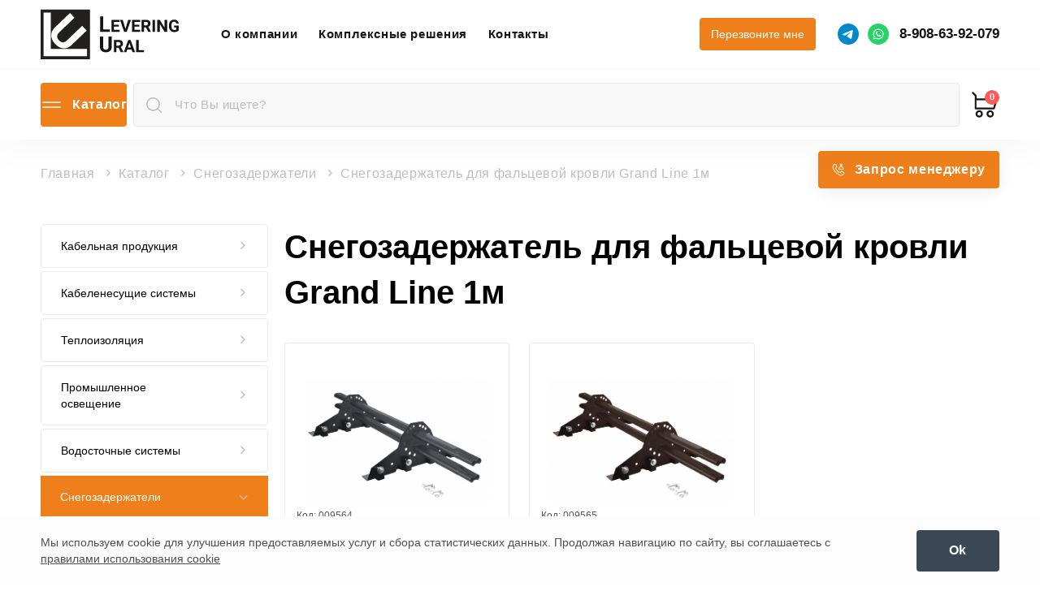

--- FILE ---
content_type: text/html; charset=UTF-8
request_url: https://leveringural.ru/catalog/snegozadergateli/snegozadergatel-dlya-faltsevoy-krovli-grand-line-1m
body_size: 10406
content:
<!DOCTYPE html> <html lang="ru"> <head> <meta charset="utf-8"> <title>Снегозадержатели для фальцевой кровли Grand Line 1м | Оптовые поставки по ценам производителя | Levering Ural</title>
<meta name="description" content="Купить снегозадержатели для фальцевой кровли 1м в Екатеринбурге. Подбор и оптовые поставки снегозадержателей для фальцевой кровли на строительные объекты. Цены производителя">
<meta name="keywords" content=""> <meta name="viewport" content="width=device-width,initial-scale=1"> <link rel="apple-touch-icon" sizes="180x180" href="/static/images/favicon/xapple-touch-icon.png.pagespeed.ic.NA4qqPrm1C.webp"> <link rel="icon" type="image/png" sizes="32x32" href="/static/images/favicon/xfavicon-32x32.png.pagespeed.ic.WQRtVzVsnJ.webp"> <link rel="icon" type="image/png" sizes="16x16" href="/static/images/favicon/xfavicon-16x16.png.pagespeed.ic.edlwUgx0sh.webp"> <link rel="manifest" href="/static/images/favicon/site.webmanifest"> <link rel="mask-icon" href="/static/images/favicon/safari-pinned-tab.svg" color="#5bbad5"> <link rel="shortcut icon" href="/static/images/favicon/favicon.ico"> <meta name="apple-mobile-web-app-title" content="name"> <meta name="application-name" content="name"> <meta name="cmsmagazine" content="18db2cabdd3bf9ea4cbca88401295164"> <meta name="author" content="Fanky.ru"> <meta name="msapplication-TileColor" content="#2d89ef"> <meta name="msapplication-config" content="/static/images/favicon/browserconfig.xml"> <meta name="theme-color" content="#ffffff"> <meta property="og:type" content="profile"> <meta property="og:image" content="/static/images/favicon/apple-touch-icon.png"> <meta name="csrf-token" content="o13HFu45aqqACGPa1S9qKmHiXizn316qylLCAGUA"> <link href="/static/fonts/InterTight-Light.woff2" rel="preload" as="font" type="font/woff2" crossorigin="anonymous"> <link href="/static/fonts/InterTight-Regular.woff2" rel="preload" as="font" type="font/woff2" crossorigin="anonymous"> <link href="/static/fonts/InterTight-Medium.woff2" rel="preload" as="font" type="font/woff2" crossorigin="anonymous"> <link href="/static/fonts/InterTight-SemiBold.woff2" rel="preload" as="font" type="font/woff2" crossorigin="anonymous"> <link href="/static/fonts/InterTight-Bold.woff2" rel="preload" as="font" type="font/woff2" crossorigin="anonymous"> <link rel="stylesheet" type="text/css" href="/static/css/A.all.css,qid=02ca801f4b7a32077c5a.pagespeed.cf.gJtQKvoFb2.css" media="all"> <script src="/static/js/all.js?id=61155bd314ae3bde12cf" defer></script> </head> <body x-data="{ menuIsOpen: false }">
<script type="text/javascript">
   (function(m,e,t,r,i,k,a){m[i]=m[i]||function(){(m[i].a=m[i].a||[]).push(arguments)};
   m[i].l=1*new Date();
   for (var j = 0; j < document.scripts.length; j++) {if (document.scripts[j].src === r) { return; }}
   k=e.createElement(t),a=e.getElementsByTagName(t)[0],k.async=1,k.src=r,a.parentNode.insertBefore(k,a)})
   (window, document, "script", "https://mc.yandex.ru/metrika/tag.js", "ym");

   ym(94042532, "init", {
        clickmap:true,
        trackLinks:true,
        accurateTrackBounce:true,
        webvisor:true,
        ecommerce:"dataLayer"
   });
</script>
<noscript><div><img src="https://mc.yandex.ru/watch/94042532" style="position:absolute;left:-9999px" alt=""/></div></noscript>
<script async src="https://www.googletagmanager.com/gtag/js?id=G-CVHVVEG1WE"></script>
<script>
  window.dataLayer = window.dataLayer || [];
  function gtag(){dataLayer.push(arguments);}
  gtag('js', new Date());

  gtag('config', 'G-CVHVVEG1WE');
</script> <header class="header  header--inner "> <div class="header__top"> <div class="header__container container"> <div class="header__row"> <div class="header__col"> <a class="header__logo lazy" href="https://leveringural.ru" data-bg="/static/images/common/logo--solid.svg"></a> <nav class="header__nav"> <ul class="header__nav-list list-reset"> <li class="header__nav-item"> <a class="header__nav-link" href="https://leveringural.ru/about">О компании</a> </li> <li class="header__nav-item"> <a class="header__nav-link" href="https://leveringural.ru/kompleksnie-resheniya">Комплексные решения</a> </li> <li class="header__nav-item"> <a class="header__nav-link" href="https://leveringural.ru/contacts">Контакты</a> </li> </ul> </nav> </div> <div class="header__col"> <button class="btn btn--primary btn--small btn-reset" type="button" data-popup="" data-src="#callback" aria-label="Перезвоните мне"> <span class="btn__label">Перезвоните мне</span> <svg xmlns="http://www.w3.org/2000/svg" xmlns:xlink="http://www.w3.org/1999/xlink" aria-hidden="true" role="img" class="iconify iconify--ic btn__icon" width="1em" height="1em" preserveaspectratio="xMidYMid meet" viewbox="0 0 24 24" data-icon="ic:baseline-phone-callback"><path fill="currentColor" d="M6.62 10.79c1.44 2.83 3.76 5.14 6.59 6.59l2.2-2.2c.27-.27.67-.36 1.02-.24c1.12.37 2.33.57 3.57.57c.55 0 1 .45 1 1V20c0 .55-.45 1-1 1c-9.39 0-17-7.61-17-17c0-.55.45-1 1-1h3.5c.55 0 1 .45 1 1c0 1.25.2 2.45.57 3.57c.11.35.03.74-.25 1.02l-2.2 2.2zm13.54-7.1l-.71-.7L13 9.29V5h-1v6h6v-1h-4.15z"></path></svg> </button> <div class="header__msg"> <a class="header__msg-icon lazy" href="https://t.me/+79086392079" data-bg="/static/images/common/ico_tg.svg" target="_blank" title="Написать в Telegram"></a> <a class="header__msg-icon lazy" href="https://wa.me/+79086392079" data-bg="/static/images/common/ico_wa.svg" target="_blank" title="Написать в Whatsapp"></a> </div> <a class="header__phone" href="tel:89086392079" title="Позвонить нам">8-908-63-92-079</a> <button class="header__burger btn-reset" type="button" aria-label="Открыть меню"> <span class="iconify" data-icon="charm:menu-hamburger" data-width="40"></span> </button> </div> </div> </div> </div> <div class="header__body"> <div class="header__container container"> <div class="header__content"> <div class="header__catalog"> <button class="catalog-btn btn-reset" type="button" aria-label="Открыть каталог" @click="menuIsOpen = !menuIsOpen" :class="menuIsOpen &amp;&amp; 'is-active'"> <span class="catalog-btn__icon lazy" data-bg="/static/images/common/ico_catalog.svg"></span> <span class="catalog-btn__label">Каталог</span> </button> </div> <div class="header__search"> <form class="search-field" action="https://leveringural.ru/search"> <button class="search-field__btn btn-reset lazy" data-bg="/static/images/common/ico_loupe--grey.svg" name="submit" aria-label="Найти"></button> <input class="search-field__input input-reset" type="search" name="search" value="" placeholder="Что Вы ищете?" required autocomplete="off"> </form> </div> <a class="header__basket lazy" data-bg="/static/images/common/ico_basket--black.svg" href="https://leveringural.ru/cart" title="Перейти в корзину"> <span class="header__basket-label">0</span> </a> </div> </div> <div class="header__dropdown"> <div class="o-nav" x-show="menuIsOpen" @click.away="menuIsOpen = false" x-transition.duration.300ms x-cloak> <div class="o-nav__container container" x-data="{current: 'Кабельная продукция'}"> <div class="o-nav__aside"> <a class="o-link" :class="current == 'Кабельная продукция' &amp;&amp; 'is-active'" href="https://leveringural.ru/catalog/kabelnaya-produktsiya" @click="current = 'Кабельная продукция'" aria-label="Кабельная продукция" @mouseover="current = 'Кабельная продукция'"> <div class="o-link__label">Кабельная продукция</div> <div class="o-link__icon lazy" data-bg="/static/images/common/ico_link.svg"></div> </a> <a class="o-link" :class="current == 'Кабеленесущие системы' &amp;&amp; 'is-active'" href="https://leveringural.ru/catalog/kabelenesushchie-sistemi" @click="current = 'Кабеленесущие системы'" aria-label="Кабеленесущие системы" @mouseover="current = 'Кабеленесущие системы'"> <div class="o-link__label">Кабеленесущие системы</div> <div class="o-link__icon lazy" data-bg="/static/images/common/ico_link.svg"></div> </a> <a class="o-link" :class="current == 'Теплоизоляция' &amp;&amp; 'is-active'" href="https://leveringural.ru/catalog/teploizolyatsiya" @click="current = 'Теплоизоляция'" aria-label="Теплоизоляция" @mouseover="current = 'Теплоизоляция'"> <div class="o-link__label">Теплоизоляция</div> <div class="o-link__icon lazy" data-bg="/static/images/common/ico_link.svg"></div> </a> <a class="o-link" :class="current == 'Промышленное освещение' &amp;&amp; 'is-active'" href="https://leveringural.ru/catalog/promishlennoe-osveshchenie" @click="current = 'Промышленное освещение'" aria-label="Промышленное освещение" @mouseover="current = 'Промышленное освещение'"> <div class="o-link__label">Промышленное освещение</div> <div class="o-link__icon lazy" data-bg="/static/images/common/ico_link.svg"></div> </a> <a class="o-link" :class="current == 'Водосточные системы' &amp;&amp; 'is-active'" href="https://leveringural.ru/catalog/vodostochnie-sistemi" @click="current = 'Водосточные системы'" aria-label="Водосточные системы" @mouseover="current = 'Водосточные системы'"> <div class="o-link__label">Водосточные системы</div> <div class="o-link__icon lazy" data-bg="/static/images/common/ico_link.svg"></div> </a> <a class="o-link" :class="current == 'Снегозадержатели' &amp;&amp; 'is-active'" href="https://leveringural.ru/catalog/snegozadergateli" @click="current = 'Снегозадержатели'" aria-label="Снегозадержатели" @mouseover="current = 'Снегозадержатели'"> <div class="o-link__label">Снегозадержатели</div> <div class="o-link__icon lazy" data-bg="/static/images/common/ico_link.svg"></div> </a> <a class="o-link" :class="current == 'Трубы для строительства инженерных систем' &amp;&amp; 'is-active'" href="https://leveringural.ru/catalog/trubi-dlya-stroitelstva-ingenernih-sistem" @click="current = 'Трубы для строительства инженерных систем'" aria-label="Трубы для строительства инженерных систем" @mouseover="current = 'Трубы для строительства инженерных систем'"> <div class="o-link__label">Трубы для строительства инженерных систем</div> <div class="o-link__icon lazy" data-bg="/static/images/common/ico_link.svg"></div> </a> <a class="o-link" :class="current == 'Аренда спецтехники' &amp;&amp; 'is-active'" href="https://leveringural.ru/catalog/arenda-spetstehniki" @click="current = 'Аренда спецтехники'" aria-label="Аренда спецтехники" @mouseover="current = 'Аренда спецтехники'"> <div class="o-link__label">Аренда спецтехники</div> <div class="o-link__icon lazy" data-bg="/static/images/common/ico_link.svg"></div> </a> </div> <div class="o-nav__body"> <div class="o-nav__view" x-show="current == 'Кабельная продукция'"> <ul class="o-nav__list list-reset"> <li> <a href="https://leveringural.ru/catalog/kabelnaya-produktsiya/kabeli-silovie-s-pvh-izolyatsiey">Кабели силовые с ПВХ изоляцией</a> </li> <li> <a href="https://leveringural.ru/catalog/kabelnaya-produktsiya/kabeli-gibkie-s-rezinovoy-izolyatsiey">Кабели гибкие с резиновой изоляцией</a> </li> <li> <a href="https://leveringural.ru/catalog/kabelnaya-produktsiya/kabeli-bronirovannie">Кабели бронированные</a> </li> <li> <a href="https://leveringural.ru/catalog/kabelnaya-produktsiya/kabeli-i-provoda-montagnie">Кабели и провода монтажные</a> </li> <li> <a href="https://leveringural.ru/catalog/kabelnaya-produktsiya/kabeli-kontrolnie">Кабели контрольные</a> </li> <li> <a href="https://leveringural.ru/catalog/kabelnaya-produktsiya/kabeli-svyazi">Кабели связи</a> </li> <li> <a href="https://leveringural.ru/catalog/kabelnaya-produktsiya/kabeli-signalnie-ognestoykie">Кабели сигнальные огнестойкие</a> </li> <li> <a href="https://leveringural.ru/catalog/kabelnaya-produktsiya/kabeli-silovie-s-bumagnoy-izolyatsiey">Кабели силовые с бумажной изоляцией</a> </li> <li> <a href="https://leveringural.ru/catalog/kabelnaya-produktsiya/kabeli-upravleniya">Кабели управления</a> </li> <li> <a href="https://leveringural.ru/catalog/kabelnaya-produktsiya/provoda-dlya-vozdushnih-liniy">Провода для воздушных линий</a> </li> <li> <a href="https://leveringural.ru/catalog/kabelnaya-produktsiya/provoda-izolirovannie-samonesushchie">Провода изолированные самонесущие</a> </li> <li> <a href="https://leveringural.ru/catalog/kabelnaya-produktsiya/provoda-obmotochnie">Провода обмоточные</a> </li> <li> <a href="https://leveringural.ru/catalog/kabelnaya-produktsiya/provoda-ustanovochnie">Провода установочные</a> </li> </ul> </div> <div class="o-nav__view" x-show="current == 'Кабеленесущие системы'"> <ul class="o-nav__list list-reset"> <li> <a href="https://leveringural.ru/catalog/kabelenesushchie-sistemi/gem">ГЭМ</a> </li> <li> <a href="https://leveringural.ru/catalog/kabelenesushchie-sistemi/promtray">PROMTRAY</a> </li> <li> <a href="https://leveringural.ru/catalog/kabelenesushchie-sistemi/standart-kabelnie-lotki">СТАНДАРТ</a> </li> </ul> </div> <div class="o-nav__view" x-show="current == 'Теплоизоляция'"> <ul class="o-nav__list list-reset"> <li> <a href="https://leveringural.ru/catalog/teploizolyatsiya/bazaltovaya-teploizolyatsiya">Базальтовая теплоизоляция</a> </li> <li> <a href="https://leveringural.ru/catalog/teploizolyatsiya/mineralnaya-teploizolyatsiya-kvarts">Минеральная теплоизоляция (кварц)</a> </li> <li> <a href="https://leveringural.ru/catalog/teploizolyatsiya/ekstrudirovanniy-penopolistirol">Экструдированный пенополистирол</a> </li> <li> <a href="https://leveringural.ru/catalog/teploizolyatsiya/dgut-paklya">Джут, пакля</a> </li> <li> <a href="https://leveringural.ru/catalog/teploizolyatsiya/vspenenniy-polietilen">Вспененный полиэтилен</a> </li> </ul> </div> <div class="o-nav__view" x-show="current == 'Промышленное освещение'"> <ul class="o-nav__list list-reset"> <li> <a href="https://leveringural.ru/catalog/promishlennoe-osveshchenie/ulichnie-svetilniki">Уличные светильники</a> </li> <li> <a href="https://leveringural.ru/catalog/promishlennoe-osveshchenie/promishlennie-svetilniki">Промышленные светильники</a> </li> <li> <a href="https://leveringural.ru/catalog/promishlennoe-osveshchenie/svetilniki-dlya-azs">Светильники для АЗС</a> </li> <li> <a href="https://leveringural.ru/catalog/promishlennoe-osveshchenie/vzrivozashchishchennie-svetilniki">Взрывозащищенные светильники</a> </li> <li> <a href="https://leveringural.ru/catalog/promishlennoe-osveshchenie/parkovoe-osveshchenie">Парковое освещение</a> </li> <li> <a href="https://leveringural.ru/catalog/promishlennoe-osveshchenie/osveshchenie-dlya-gkh">Освещение для ЖКХ</a> </li> <li> <a href="https://leveringural.ru/catalog/promishlennoe-osveshchenie/osveshchenie-dlya-ofisov">Освещение для офисов</a> </li> <li> <a href="https://leveringural.ru/catalog/promishlennoe-osveshchenie/arhitekturnoe-osveshchenie">Архитектурное освещение</a> </li> </ul> </div> <div class="o-nav__view" x-show="current == 'Водосточные системы'"> <ul class="o-nav__list list-reset"> <li> <a href="https://leveringural.ru/catalog/vodostochnie-sistemi/grand-line-12590">Grand Line 125/90</a> </li> <li> <a href="https://leveringural.ru/catalog/vodostochnie-sistemi/grand-line-150100">Grand Line 150/100</a> </li> <li> <a href="https://leveringural.ru/catalog/vodostochnie-sistemi/optima-krugliy-12590">Optima круглый 125/90</a> </li> <li> <a href="https://leveringural.ru/catalog/vodostochnie-sistemi/optima-krugliy-150100">Optima круглый 150/100</a> </li> <li> <a href="https://leveringural.ru/catalog/vodostochnie-sistemi/vortex-pryamougolniy">Vortex прямоугольный</a> </li> <li> <a href="https://leveringural.ru/catalog/vodostochnie-sistemi/vortex-pryamougolniy-matt">Vortex прямоугольный Matt</a> </li> <li> <a href="https://leveringural.ru/catalog/vodostochnie-sistemi/vortex-lite">Vortex Lite</a> </li> <li> <a href="https://leveringural.ru/catalog/vodostochnie-sistemi/vortex-lite-matt">Vortex Lite Matt</a> </li> <li> <a href="https://leveringural.ru/catalog/vodostochnie-sistemi/vortex-project">Vortex Project</a> </li> <li> <a href="https://leveringural.ru/catalog/vodostochnie-sistemi/vortex-mix">Vortex Mix</a> </li> </ul> </div> <div class="o-nav__view" x-show="current == 'Снегозадержатели'"> <ul class="o-nav__list list-reset"> <li> <a href="https://leveringural.ru/catalog/snegozadergateli/snegozadergatel-grand-line-1m">Снегозадержатель Grand Line 1м</a> </li> <li> <a href="https://leveringural.ru/catalog/snegozadergateli/snegozadergatel-grand-line-3m">Снегозадержатель Grand Line 3м</a> </li> <li> <a href="https://leveringural.ru/catalog/snegozadergateli/snegozadergatel-dlya-faltsevoy-krovli-grand-line-1m">Снегозадержатель для фальцевой кровли Grand Line 1м</a> </li> <li> <a href="https://leveringural.ru/catalog/snegozadergateli/snegozadergatel-dlya-faltsevoy-krovli-grand-line-3m">Снегозадержатель для фальцевой кровли Grand Line 3м</a> </li> <li> <a href="https://leveringural.ru/catalog/snegozadergateli/snegozadergatel-snow-kit">Снегозадержатель Snow Kit</a> </li> <li> <a href="https://leveringural.ru/catalog/snegozadergateli/komplektuyushchie-snegozadergatelya-grand-line">Комплектующие снегозадержателя Grand Line</a> </li> </ul> </div> <div class="o-nav__view" x-show="current == 'Трубы для строительства инженерных систем'"> <ul class="o-nav__list list-reset"> <li> <a href="https://leveringural.ru/catalog/trubi-dlya-stroitelstva-ingenernih-sistem/trubi-pe-100-gazovie-gost-r-581212-2018">Трубы ПЭ 100 газовые ГОСТ Р 58121.2-2018</a> </li> <li> <a href="https://leveringural.ru/catalog/trubi-dlya-stroitelstva-ingenernih-sistem/lenti-signalnie">Ленты сигнальные</a> </li> <li> <a href="https://leveringural.ru/catalog/trubi-dlya-stroitelstva-ingenernih-sistem/trubi-pnd-obsadnie-dlya-skvagin">Трубы ПНД обсадные для скважин</a> </li> <li> <a href="https://leveringural.ru/catalog/trubi-dlya-stroitelstva-ingenernih-sistem/pliti-pzk-dlya-zakritiya-kabelya">Плиты ПЗК для закрытия кабеля</a> </li> <li> <a href="https://leveringural.ru/catalog/trubi-dlya-stroitelstva-ingenernih-sistem/trubi-pe-100-pitevie-gost-18599-2001">Трубы ПЭ 100 питьевые ГОСТ 18599-2001</a> </li> <li> <a href="https://leveringural.ru/catalog/trubi-dlya-stroitelstva-ingenernih-sistem/trubi-pvh-gofrirovannie">Трубы ПВХ гофрированные</a> </li> <li> <a href="https://leveringural.ru/catalog/trubi-dlya-stroitelstva-ingenernih-sistem/trubi-pnd-gofrirovannie">Трубы ПНД гофрированные</a> </li> <li> <a href="https://leveringural.ru/catalog/trubi-dlya-stroitelstva-ingenernih-sistem/trubi-pp-gofrirovannie">Трубы ПП гофрированные</a> </li> <li> <a href="https://leveringural.ru/catalog/trubi-dlya-stroitelstva-ingenernih-sistem/trubi-pa-gofrirovannie">Трубы ПА гофрированные</a> </li> <li> <a href="https://leveringural.ru/catalog/trubi-dlya-stroitelstva-ingenernih-sistem/trubi-pvh-gestkie">Трубы ПВХ жесткие</a> </li> <li> <a href="https://leveringural.ru/catalog/trubi-dlya-stroitelstva-ingenernih-sistem/korobki-elektromontagnie">Коробки электромонтажные</a> </li> <li> <a href="https://leveringural.ru/catalog/trubi-dlya-stroitelstva-ingenernih-sistem/aksessuari-dlya-trub">Аксессуары для труб</a> </li> <li> <a href="https://leveringural.ru/catalog/trubi-dlya-stroitelstva-ingenernih-sistem/trubi-npvh-obsadnie-dlya-skvagin">Трубы НПВХ обсадные для скважин</a> </li> <li> <a href="https://leveringural.ru/catalog/trubi-dlya-stroitelstva-ingenernih-sistem/trubi-pnd-tehnicheskie-beznapornie">Трубы ПНД технические безнапорные</a> </li> <li> <a href="https://leveringural.ru/catalog/trubi-dlya-stroitelstva-ingenernih-sistem/trubi-zpt-zashchitnie-plastmassovie">Трубы ЗПТ защитные пластмассовые</a> </li> <li> <a href="https://leveringural.ru/catalog/trubi-dlya-stroitelstva-ingenernih-sistem/trubi-pvh-kanalizatsionnie-narugnie">Трубы ПВХ канализационные наружные</a> </li> <li> <a href="https://leveringural.ru/catalog/trubi-dlya-stroitelstva-ingenernih-sistem/trubi-pvh-kanalizatsionnie-vnutrennie">Трубы ПВХ канализационные внутренние</a> </li> <li> <a href="https://leveringural.ru/catalog/trubi-dlya-stroitelstva-ingenernih-sistem/trubi-pnd-gofrirovanie-dvustennie">Трубы ПНД гофрированые двустенные</a> </li> <li> <a href="https://leveringural.ru/catalog/trubi-dlya-stroitelstva-ingenernih-sistem/fitingi-pe-100">Фитинги ПЭ 100</a> </li> <li> <a href="https://leveringural.ru/catalog/trubi-dlya-stroitelstva-ingenernih-sistem/trubi-pnd-drenagnie-gofrirovannie">Трубы ПНД дренажные гофрированные</a> </li> <li> <a href="https://leveringural.ru/catalog/trubi-dlya-stroitelstva-ingenernih-sistem/kabel-kanali">Кабель-каналы</a> </li> <li> <a href="https://leveringural.ru/catalog/trubi-dlya-stroitelstva-ingenernih-sistem/kolodtsi-kabelnie">Колодцы кабельные</a> </li> <li> <a href="https://leveringural.ru/catalog/trubi-dlya-stroitelstva-ingenernih-sistem/trubi-hrizotiltsementnie-napornie-vt-tt">Трубы хризотилцементные напорные (ВТ, ТТ)</a> </li> <li> <a href="https://leveringural.ru/catalog/trubi-dlya-stroitelstva-ingenernih-sistem/trubi-pnd-kanalizatsionnie-gofrirovannie">Трубы ПНД канализационные гофрированные</a> </li> <li> <a href="https://leveringural.ru/catalog/trubi-dlya-stroitelstva-ingenernih-sistem/trubi-pp-kanalizatsionnie-gofrirovannie">Трубы ПП канализационные гофрированные</a> </li> <li> <a href="https://leveringural.ru/catalog/trubi-dlya-stroitelstva-ingenernih-sistem/trubi-pp-drenagnie-gofrirovannie">Трубы ПП дренажные гофрированные</a> </li> <li> <a href="https://leveringural.ru/catalog/trubi-dlya-stroitelstva-ingenernih-sistem/metallorukav">Металлорукав</a> </li> <li> <a href="https://leveringural.ru/catalog/trubi-dlya-stroitelstva-ingenernih-sistem/trubi-hrizotiltsementnie-beznapornie-bnt">Трубы хризотилцементные безнапорные (БНТ)</a> </li> </ul> </div> <div class="o-nav__view" x-show="current == 'Аренда спецтехники'"> <ul class="o-nav__list list-reset"> <li> <a href="https://leveringural.ru/catalog/arenda-spetstehniki/ekskavatori-pogruzchiki">Экскаваторы-погрузчики</a> </li> <li> <a href="https://leveringural.ru/catalog/arenda-spetstehniki/ekskavatori">Экскаваторы</a> </li> <li> <a href="https://leveringural.ru/catalog/arenda-spetstehniki/frontalnie-pogruzchiki">Фронтальные погрузчики</a> </li> <li> <a href="https://leveringural.ru/catalog/arenda-spetstehniki/samosvali">Самосвалы</a> </li> <li> <a href="https://leveringural.ru/catalog/arenda-spetstehniki/avtokrani">Автокраны</a> </li> <li> <a href="https://leveringural.ru/catalog/arenda-spetstehniki/manipulyatori">Манипуляторы</a> </li> <li> <a href="https://leveringural.ru/catalog/arenda-spetstehniki/avtovishki">Автовышки</a> </li> <li> <a href="https://leveringural.ru/catalog/arenda-spetstehniki/buldozeri">Бульдозеры</a> </li> <li> <a href="https://leveringural.ru/catalog/arenda-spetstehniki/katki">Катки</a> </li> <li> <a href="https://leveringural.ru/catalog/arenda-spetstehniki/traktor-s-shchetkoy">Трактор с щеткой</a> </li> <li> <a href="https://leveringural.ru/catalog/arenda-spetstehniki/avtokompressor">Автокомпрессор</a> </li> <li> <a href="https://leveringural.ru/catalog/arenda-spetstehniki/yamoburi">Ямобуры</a> </li> <li> <a href="https://leveringural.ru/catalog/arenda-spetstehniki/trali">Тралы</a> </li> <li> <a href="https://leveringural.ru/catalog/arenda-spetstehniki/gidromolot">Гидромолот</a> </li> <li> <a href="https://leveringural.ru/catalog/arenda-spetstehniki/dizelnie-generatori-dca">Дизельные генераторы DCA</a> </li> </ul> </div> </div> </div> </div> </div> </div> </header> <nav class="breadcrumbs   " :class="menuIsOpen &amp;&amp; 'is-hidden'"> <div class="breadcrumbs__container container"> <ul class="breadcrumbs__list list-reset" itemscope itemtype="https://schema.org/BreadcrumbList"> <li class="breadcrumbs__item" itemprop="itemListElement" itemscope itemtype="https://schema.org/ListItem"> <a class="breadcrumbs__link" href="https://leveringural.ru" itemprop="item"> <span itemprop="name">Главная</span> <meta itemprop="position" content="1"> </a> </li> <li class="breadcrumbs__item" itemprop="itemListElement" itemscope itemtype="https://schema.org/ListItem"> <a class="breadcrumbs__link" href="https://leveringural.ru/catalog" itemprop="item"> <span itemprop="name">Каталог</span> <meta itemprop="position" content="1"> </a> </li> <li class="breadcrumbs__item" itemprop="itemListElement" itemscope itemtype="https://schema.org/ListItem"> <a class="breadcrumbs__link" href="https://leveringural.ru/catalog/snegozadergateli" itemprop="item"> <span itemprop="name">Снегозадержатели</span> <meta itemprop="position" content="2"> </a> </li> <li class="breadcrumbs__item" itemprop="itemListElement" itemscope itemtype="https://schema.org/ListItem"> <a class="breadcrumbs__link" href="javascript:void(0)" itemprop="item"> <span itemprop="name">Снегозадержатель для фальцевой кровли Grand Line 1м</span> <meta itemprop="position" content="3"> </a> </li> </ul> </div> </nav> <div class="layout"> <div class="layout__container container"> <button class="request-btn request-btn--accent btn-reset" type="button" data-popup="data-popup" data-src="#request" aria-label="Запрос менеджеру" data-title="Запрос менеджеру"> <span class="request-btn__icon lazy" data-bg="/static/images/common/ico_request--white.svg"></span> <span class="request-btn__label">Запрос менеджеру</span> </button> <div class="layout__aside"> <aside class="aside"> <div class="aside__nav"> <div class="aside-nav"> <div class="aside-nav__item"> <div class="aside-nav__head" data-aside-head> <a class="aside-nav__title" href="https://leveringural.ru/catalog/kabelnaya-produktsiya">Кабельная продукция</a> <div class="aside-nav__icon lazy" data-bg="/static/images/common/ico_aside.svg" style="background-image:url(/static/images/common/ico_aside.svg)"></div> </div> <div class="aside-nav__body" data-aside-body> <ul class="aside-nav__list list-reset"> <li> <a href="https://leveringural.ru/catalog/kabelnaya-produktsiya/kabeli-silovie-s-pvh-izolyatsiey" data-aside-link>Кабели силовые с ПВХ изоляцией</a> </li> <li> <a href="https://leveringural.ru/catalog/kabelnaya-produktsiya/kabeli-gibkie-s-rezinovoy-izolyatsiey" data-aside-link>Кабели гибкие с резиновой изоляцией</a> </li> <li> <a href="https://leveringural.ru/catalog/kabelnaya-produktsiya/kabeli-bronirovannie" data-aside-link>Кабели бронированные</a> </li> <li> <a href="https://leveringural.ru/catalog/kabelnaya-produktsiya/kabeli-i-provoda-montagnie" data-aside-link>Кабели и провода монтажные</a> </li> <li> <a href="https://leveringural.ru/catalog/kabelnaya-produktsiya/kabeli-kontrolnie" data-aside-link>Кабели контрольные</a> </li> <li> <a href="https://leveringural.ru/catalog/kabelnaya-produktsiya/kabeli-svyazi" data-aside-link>Кабели связи</a> </li> <li> <a href="https://leveringural.ru/catalog/kabelnaya-produktsiya/kabeli-signalnie-ognestoykie" data-aside-link>Кабели сигнальные огнестойкие</a> </li> <li> <a href="https://leveringural.ru/catalog/kabelnaya-produktsiya/kabeli-silovie-s-bumagnoy-izolyatsiey" data-aside-link>Кабели силовые с бумажной изоляцией</a> </li> <li> <a href="https://leveringural.ru/catalog/kabelnaya-produktsiya/kabeli-upravleniya" data-aside-link>Кабели управления</a> </li> <li> <a href="https://leveringural.ru/catalog/kabelnaya-produktsiya/provoda-dlya-vozdushnih-liniy" data-aside-link>Провода для воздушных линий</a> </li> <li> <a href="https://leveringural.ru/catalog/kabelnaya-produktsiya/provoda-izolirovannie-samonesushchie" data-aside-link>Провода изолированные самонесущие</a> </li> <li> <a href="https://leveringural.ru/catalog/kabelnaya-produktsiya/provoda-obmotochnie" data-aside-link>Провода обмоточные</a> </li> <li> <a href="https://leveringural.ru/catalog/kabelnaya-produktsiya/provoda-ustanovochnie" data-aside-link>Провода установочные</a> </li> </ul> </div> </div> <div class="aside-nav__item"> <div class="aside-nav__head" data-aside-head> <a class="aside-nav__title" href="https://leveringural.ru/catalog/kabelenesushchie-sistemi">Кабеленесущие системы</a> <div class="aside-nav__icon lazy" data-bg="/static/images/common/ico_aside.svg" style="background-image:url(/static/images/common/ico_aside.svg)"></div> </div> <div class="aside-nav__body" data-aside-body> <ul class="aside-nav__list list-reset"> <li> <a href="https://leveringural.ru/catalog/kabelenesushchie-sistemi/gem" data-aside-link>ГЭМ</a> </li> <li> <a href="https://leveringural.ru/catalog/kabelenesushchie-sistemi/promtray" data-aside-link>PROMTRAY</a> </li> <li> <a href="https://leveringural.ru/catalog/kabelenesushchie-sistemi/standart-kabelnie-lotki" data-aside-link>СТАНДАРТ</a> </li> </ul> </div> </div> <div class="aside-nav__item"> <div class="aside-nav__head" data-aside-head> <a class="aside-nav__title" href="https://leveringural.ru/catalog/teploizolyatsiya">Теплоизоляция</a> <div class="aside-nav__icon lazy" data-bg="/static/images/common/ico_aside.svg" style="background-image:url(/static/images/common/ico_aside.svg)"></div> </div> <div class="aside-nav__body" data-aside-body> <ul class="aside-nav__list list-reset"> <li> <a href="https://leveringural.ru/catalog/teploizolyatsiya/bazaltovaya-teploizolyatsiya" data-aside-link>Базальтовая теплоизоляция</a> </li> <li> <a href="https://leveringural.ru/catalog/teploizolyatsiya/mineralnaya-teploizolyatsiya-kvarts" data-aside-link>Минеральная теплоизоляция (кварц)</a> </li> <li> <a href="https://leveringural.ru/catalog/teploizolyatsiya/ekstrudirovanniy-penopolistirol" data-aside-link>Экструдированный пенополистирол</a> </li> <li> <a href="https://leveringural.ru/catalog/teploizolyatsiya/dgut-paklya" data-aside-link>Джут, пакля</a> </li> <li> <a href="https://leveringural.ru/catalog/teploizolyatsiya/vspenenniy-polietilen" data-aside-link>Вспененный полиэтилен</a> </li> </ul> </div> </div> <div class="aside-nav__item"> <div class="aside-nav__head" data-aside-head> <a class="aside-nav__title" href="https://leveringural.ru/catalog/promishlennoe-osveshchenie">Промышленное освещение</a> <div class="aside-nav__icon lazy" data-bg="/static/images/common/ico_aside.svg" style="background-image:url(/static/images/common/ico_aside.svg)"></div> </div> <div class="aside-nav__body" data-aside-body> <ul class="aside-nav__list list-reset"> <li> <a href="https://leveringural.ru/catalog/promishlennoe-osveshchenie/ulichnie-svetilniki" data-aside-link>Уличные светильники</a> </li> <li> <a href="https://leveringural.ru/catalog/promishlennoe-osveshchenie/promishlennie-svetilniki" data-aside-link>Промышленные светильники</a> </li> <li> <a href="https://leveringural.ru/catalog/promishlennoe-osveshchenie/svetilniki-dlya-azs" data-aside-link>Светильники для АЗС</a> </li> <li> <a href="https://leveringural.ru/catalog/promishlennoe-osveshchenie/vzrivozashchishchennie-svetilniki" data-aside-link>Взрывозащищенные светильники</a> </li> <li> <a href="https://leveringural.ru/catalog/promishlennoe-osveshchenie/parkovoe-osveshchenie" data-aside-link>Парковое освещение</a> </li> <li> <a href="https://leveringural.ru/catalog/promishlennoe-osveshchenie/osveshchenie-dlya-gkh" data-aside-link>Освещение для ЖКХ</a> </li> <li> <a href="https://leveringural.ru/catalog/promishlennoe-osveshchenie/osveshchenie-dlya-ofisov" data-aside-link>Освещение для офисов</a> </li> <li> <a href="https://leveringural.ru/catalog/promishlennoe-osveshchenie/arhitekturnoe-osveshchenie" data-aside-link>Архитектурное освещение</a> </li> </ul> </div> </div> <div class="aside-nav__item"> <div class="aside-nav__head" data-aside-head> <a class="aside-nav__title" href="https://leveringural.ru/catalog/vodostochnie-sistemi">Водосточные системы</a> <div class="aside-nav__icon lazy" data-bg="/static/images/common/ico_aside.svg" style="background-image:url(/static/images/common/ico_aside.svg)"></div> </div> <div class="aside-nav__body" data-aside-body> <ul class="aside-nav__list list-reset"> <li> <a href="https://leveringural.ru/catalog/vodostochnie-sistemi/grand-line-12590" data-aside-link>Grand Line 125/90</a> </li> <li> <a href="https://leveringural.ru/catalog/vodostochnie-sistemi/grand-line-150100" data-aside-link>Grand Line 150/100</a> </li> <li> <a href="https://leveringural.ru/catalog/vodostochnie-sistemi/optima-krugliy-12590" data-aside-link>Optima круглый 125/90</a> </li> <li> <a href="https://leveringural.ru/catalog/vodostochnie-sistemi/optima-krugliy-150100" data-aside-link>Optima круглый 150/100</a> </li> <li> <a href="https://leveringural.ru/catalog/vodostochnie-sistemi/vortex-pryamougolniy" data-aside-link>Vortex прямоугольный</a> </li> <li> <a href="https://leveringural.ru/catalog/vodostochnie-sistemi/vortex-pryamougolniy-matt" data-aside-link>Vortex прямоугольный Matt</a> </li> <li> <a href="https://leveringural.ru/catalog/vodostochnie-sistemi/vortex-lite" data-aside-link>Vortex Lite</a> </li> <li> <a href="https://leveringural.ru/catalog/vodostochnie-sistemi/vortex-lite-matt" data-aside-link>Vortex Lite Matt</a> </li> <li> <a href="https://leveringural.ru/catalog/vodostochnie-sistemi/vortex-project" data-aside-link>Vortex Project</a> </li> <li> <a href="https://leveringural.ru/catalog/vodostochnie-sistemi/vortex-mix" data-aside-link>Vortex Mix</a> </li> </ul> </div> </div> <div class="aside-nav__item"> <div class="aside-nav__head" data-aside-head> <a class="aside-nav__title" href="https://leveringural.ru/catalog/snegozadergateli">Снегозадержатели</a> <div class="aside-nav__icon lazy" data-bg="/static/images/common/ico_aside.svg" style="background-image:url(/static/images/common/ico_aside.svg)"></div> </div> <div class="aside-nav__body" data-aside-body> <ul class="aside-nav__list list-reset"> <li> <a href="https://leveringural.ru/catalog/snegozadergateli/snegozadergatel-grand-line-1m" data-aside-link>Снегозадержатель Grand Line 1м</a> </li> <li> <a href="https://leveringural.ru/catalog/snegozadergateli/snegozadergatel-grand-line-3m" data-aside-link>Снегозадержатель Grand Line 3м</a> </li> <li> <a href="https://leveringural.ru/catalog/snegozadergateli/snegozadergatel-dlya-faltsevoy-krovli-grand-line-1m" data-aside-link>Снегозадержатель для фальцевой кровли Grand Line 1м</a> </li> <li> <a href="https://leveringural.ru/catalog/snegozadergateli/snegozadergatel-dlya-faltsevoy-krovli-grand-line-3m" data-aside-link>Снегозадержатель для фальцевой кровли Grand Line 3м</a> </li> <li> <a href="https://leveringural.ru/catalog/snegozadergateli/snegozadergatel-snow-kit" data-aside-link>Снегозадержатель Snow Kit</a> </li> <li> <a href="https://leveringural.ru/catalog/snegozadergateli/komplektuyushchie-snegozadergatelya-grand-line" data-aside-link>Комплектующие снегозадержателя Grand Line</a> </li> </ul> </div> </div> <div class="aside-nav__item"> <div class="aside-nav__head" data-aside-head> <a class="aside-nav__title" href="https://leveringural.ru/catalog/trubi-dlya-stroitelstva-ingenernih-sistem">Трубы для строительства инженерных систем</a> <div class="aside-nav__icon lazy" data-bg="/static/images/common/ico_aside.svg" style="background-image:url(/static/images/common/ico_aside.svg)"></div> </div> <div class="aside-nav__body" data-aside-body> <ul class="aside-nav__list list-reset"> <li> <a href="https://leveringural.ru/catalog/trubi-dlya-stroitelstva-ingenernih-sistem/trubi-pe-100-gazovie-gost-r-581212-2018" data-aside-link>Трубы ПЭ 100 газовые ГОСТ Р 58121.2-2018</a> </li> <li> <a href="https://leveringural.ru/catalog/trubi-dlya-stroitelstva-ingenernih-sistem/lenti-signalnie" data-aside-link>Ленты сигнальные</a> </li> <li> <a href="https://leveringural.ru/catalog/trubi-dlya-stroitelstva-ingenernih-sistem/trubi-pnd-obsadnie-dlya-skvagin" data-aside-link>Трубы ПНД обсадные для скважин</a> </li> <li> <a href="https://leveringural.ru/catalog/trubi-dlya-stroitelstva-ingenernih-sistem/pliti-pzk-dlya-zakritiya-kabelya" data-aside-link>Плиты ПЗК для закрытия кабеля</a> </li> <li> <a href="https://leveringural.ru/catalog/trubi-dlya-stroitelstva-ingenernih-sistem/trubi-pe-100-pitevie-gost-18599-2001" data-aside-link>Трубы ПЭ 100 питьевые ГОСТ 18599-2001</a> </li> <li> <a href="https://leveringural.ru/catalog/trubi-dlya-stroitelstva-ingenernih-sistem/trubi-pvh-gofrirovannie" data-aside-link>Трубы ПВХ гофрированные</a> </li> <li> <a href="https://leveringural.ru/catalog/trubi-dlya-stroitelstva-ingenernih-sistem/trubi-pnd-gofrirovannie" data-aside-link>Трубы ПНД гофрированные</a> </li> <li> <a href="https://leveringural.ru/catalog/trubi-dlya-stroitelstva-ingenernih-sistem/trubi-pp-gofrirovannie" data-aside-link>Трубы ПП гофрированные</a> </li> <li> <a href="https://leveringural.ru/catalog/trubi-dlya-stroitelstva-ingenernih-sistem/trubi-pa-gofrirovannie" data-aside-link>Трубы ПА гофрированные</a> </li> <li> <a href="https://leveringural.ru/catalog/trubi-dlya-stroitelstva-ingenernih-sistem/trubi-pvh-gestkie" data-aside-link>Трубы ПВХ жесткие</a> </li> <li> <a href="https://leveringural.ru/catalog/trubi-dlya-stroitelstva-ingenernih-sistem/korobki-elektromontagnie" data-aside-link>Коробки электромонтажные</a> </li> <li> <a href="https://leveringural.ru/catalog/trubi-dlya-stroitelstva-ingenernih-sistem/aksessuari-dlya-trub" data-aside-link>Аксессуары для труб</a> </li> <li> <a href="https://leveringural.ru/catalog/trubi-dlya-stroitelstva-ingenernih-sistem/trubi-npvh-obsadnie-dlya-skvagin" data-aside-link>Трубы НПВХ обсадные для скважин</a> </li> <li> <a href="https://leveringural.ru/catalog/trubi-dlya-stroitelstva-ingenernih-sistem/trubi-pnd-tehnicheskie-beznapornie" data-aside-link>Трубы ПНД технические безнапорные</a> </li> <li> <a href="https://leveringural.ru/catalog/trubi-dlya-stroitelstva-ingenernih-sistem/trubi-zpt-zashchitnie-plastmassovie" data-aside-link>Трубы ЗПТ защитные пластмассовые</a> </li> <li> <a href="https://leveringural.ru/catalog/trubi-dlya-stroitelstva-ingenernih-sistem/trubi-pvh-kanalizatsionnie-narugnie" data-aside-link>Трубы ПВХ канализационные наружные</a> </li> <li> <a href="https://leveringural.ru/catalog/trubi-dlya-stroitelstva-ingenernih-sistem/trubi-pvh-kanalizatsionnie-vnutrennie" data-aside-link>Трубы ПВХ канализационные внутренние</a> </li> <li> <a href="https://leveringural.ru/catalog/trubi-dlya-stroitelstva-ingenernih-sistem/trubi-pnd-gofrirovanie-dvustennie" data-aside-link>Трубы ПНД гофрированые двустенные</a> </li> <li> <a href="https://leveringural.ru/catalog/trubi-dlya-stroitelstva-ingenernih-sistem/fitingi-pe-100" data-aside-link>Фитинги ПЭ 100</a> </li> <li> <a href="https://leveringural.ru/catalog/trubi-dlya-stroitelstva-ingenernih-sistem/trubi-pnd-drenagnie-gofrirovannie" data-aside-link>Трубы ПНД дренажные гофрированные</a> </li> <li> <a href="https://leveringural.ru/catalog/trubi-dlya-stroitelstva-ingenernih-sistem/kabel-kanali" data-aside-link>Кабель-каналы</a> </li> <li> <a href="https://leveringural.ru/catalog/trubi-dlya-stroitelstva-ingenernih-sistem/kolodtsi-kabelnie" data-aside-link>Колодцы кабельные</a> </li> <li> <a href="https://leveringural.ru/catalog/trubi-dlya-stroitelstva-ingenernih-sistem/trubi-hrizotiltsementnie-napornie-vt-tt" data-aside-link>Трубы хризотилцементные напорные (ВТ, ТТ)</a> </li> <li> <a href="https://leveringural.ru/catalog/trubi-dlya-stroitelstva-ingenernih-sistem/trubi-pnd-kanalizatsionnie-gofrirovannie" data-aside-link>Трубы ПНД канализационные гофрированные</a> </li> <li> <a href="https://leveringural.ru/catalog/trubi-dlya-stroitelstva-ingenernih-sistem/trubi-pp-kanalizatsionnie-gofrirovannie" data-aside-link>Трубы ПП канализационные гофрированные</a> </li> <li> <a href="https://leveringural.ru/catalog/trubi-dlya-stroitelstva-ingenernih-sistem/trubi-pp-drenagnie-gofrirovannie" data-aside-link>Трубы ПП дренажные гофрированные</a> </li> <li> <a href="https://leveringural.ru/catalog/trubi-dlya-stroitelstva-ingenernih-sistem/metallorukav" data-aside-link>Металлорукав</a> </li> <li> <a href="https://leveringural.ru/catalog/trubi-dlya-stroitelstva-ingenernih-sistem/trubi-hrizotiltsementnie-beznapornie-bnt" data-aside-link>Трубы хризотилцементные безнапорные (БНТ)</a> </li> </ul> </div> </div> <div class="aside-nav__item"> <div class="aside-nav__head" data-aside-head> <a class="aside-nav__title" href="https://leveringural.ru/catalog/arenda-spetstehniki">Аренда спецтехники</a> <div class="aside-nav__icon lazy" data-bg="/static/images/common/ico_aside.svg" style="background-image:url(/static/images/common/ico_aside.svg)"></div> </div> <div class="aside-nav__body" data-aside-body> <ul class="aside-nav__list list-reset"> <li> <a href="https://leveringural.ru/catalog/arenda-spetstehniki/ekskavatori-pogruzchiki" data-aside-link>Экскаваторы-погрузчики</a> </li> <li> <a href="https://leveringural.ru/catalog/arenda-spetstehniki/ekskavatori" data-aside-link>Экскаваторы</a> </li> <li> <a href="https://leveringural.ru/catalog/arenda-spetstehniki/frontalnie-pogruzchiki" data-aside-link>Фронтальные погрузчики</a> </li> <li> <a href="https://leveringural.ru/catalog/arenda-spetstehniki/samosvali" data-aside-link>Самосвалы</a> </li> <li> <a href="https://leveringural.ru/catalog/arenda-spetstehniki/avtokrani" data-aside-link>Автокраны</a> </li> <li> <a href="https://leveringural.ru/catalog/arenda-spetstehniki/manipulyatori" data-aside-link>Манипуляторы</a> </li> <li> <a href="https://leveringural.ru/catalog/arenda-spetstehniki/avtovishki" data-aside-link>Автовышки</a> </li> <li> <a href="https://leveringural.ru/catalog/arenda-spetstehniki/buldozeri" data-aside-link>Бульдозеры</a> </li> <li> <a href="https://leveringural.ru/catalog/arenda-spetstehniki/katki" data-aside-link>Катки</a> </li> <li> <a href="https://leveringural.ru/catalog/arenda-spetstehniki/traktor-s-shchetkoy" data-aside-link>Трактор с щеткой</a> </li> <li> <a href="https://leveringural.ru/catalog/arenda-spetstehniki/avtokompressor" data-aside-link>Автокомпрессор</a> </li> <li> <a href="https://leveringural.ru/catalog/arenda-spetstehniki/yamoburi" data-aside-link>Ямобуры</a> </li> <li> <a href="https://leveringural.ru/catalog/arenda-spetstehniki/trali" data-aside-link>Тралы</a> </li> <li> <a href="https://leveringural.ru/catalog/arenda-spetstehniki/gidromolot" data-aside-link>Гидромолот</a> </li> <li> <a href="https://leveringural.ru/catalog/arenda-spetstehniki/dizelnie-generatori-dca" data-aside-link>Дизельные генераторы DCA</a> </li> </ul> </div> </div> </div> </div> <div class="aside__request"> <div class="aside-request lazy" data-bg="/uploads/settings/setting_52_63f1a4105b121.jpg"> <div class="aside-request__title">Нет времени на поиск в каталоге — Запроси консультацию</div> <div class="aside-request__text">Наш специалист подскажет по ассортименту и сделает лучшее предложение</div> <div class="aside-request__action"> <button class="btn btn--primary btn--small btn-reset" type="button" data-popup data-src="#request" aria-label="Оставить заявку"> <span>Оставить заявку</span> </button> </div> </div> </div> <div class="aside__text">Наша главная цель – снабжение строительных объектов квалифицированной рабочей силой и надежной продукцией, которая будет служить долгие десятилетия.</div> </aside> </div> <div class="layout__content"> <main> <h1 class="v-hidden">Снегозадержатель для фальцевой кровли Grand Line 1м</h1> <section class="section"> <div class="section__lead">Снегозадержатель для фальцевой кровли Grand Line 1м</div> <div class="b-cards"> <div class="b-cards__grid"> <div class="b-cards__item"> <div class="p-card"> <div class="p-card__preview"> <a href="https://leveringural.ru/catalog/snegozadergateli/snegozadergatel-dlya-faltsevoy-krovli-grand-line-1m/snegozadergatel-dlya-faltsevoy-krovli-grand-line-ral-7024-1m" title="Снегозадержатель для фальцевой кровли Grand Line RAL 7024 1м"> <img class="p-card__img" src="/uploads/products/snow_holder/snegozadergatel-dlya-faltsevoy-krovli-grand-line-1m/vod_product_9564_0.jpg" data-src="/uploads/products/snow_holder/snegozadergatel-dlya-faltsevoy-krovli-grand-line-1m/vod_product_9564_0.jpg" width="227" height="162" alt="Снегозадержатель для фальцевой кровли Grand Line RAL 7024 1м"/> </a> </div> <div class="p-card__code">Код: 009564</div> <a class="p-card__body" href="https://leveringural.ru/catalog/snegozadergateli/snegozadergatel-dlya-faltsevoy-krovli-grand-line-1m/snegozadergatel-dlya-faltsevoy-krovli-grand-line-ral-7024-1m">Снегозадержатель для фальцевой кровли Grand Line RAL 7024 1м</a> <div class="p-card__bottom"> <div class="p-card__pricing"> </div> <div class="p-card__action"> <button class="btn btn--primary btn--small btn-reset" data-count="0" onclick="addToCart(this, 9564, event)"> <span>Заказать</span> </button> </div> </div> </div> </div> <div class="b-cards__item"> <div class="p-card"> <div class="p-card__preview"> <a href="https://leveringural.ru/catalog/snegozadergateli/snegozadergatel-dlya-faltsevoy-krovli-grand-line-1m/snegozadergatel-dlya-faltsevoy-krovli-grand-line-ral-8017-1m" title="Снегозадержатель для фальцевой кровли Grand Line RAL 8017 1м"> <img class="p-card__img" src="/uploads/products/snow_holder/snegozadergatel-dlya-faltsevoy-krovli-grand-line-1m/vod_product_9565_0.jpg" data-src="/uploads/products/snow_holder/snegozadergatel-dlya-faltsevoy-krovli-grand-line-1m/vod_product_9565_0.jpg" width="227" height="162" alt="Снегозадержатель для фальцевой кровли Grand Line RAL 8017 1м"/> </a> </div> <div class="p-card__code">Код: 009565</div> <a class="p-card__body" href="https://leveringural.ru/catalog/snegozadergateli/snegozadergatel-dlya-faltsevoy-krovli-grand-line-1m/snegozadergatel-dlya-faltsevoy-krovli-grand-line-ral-8017-1m">Снегозадержатель для фальцевой кровли Grand Line RAL 8017 1м</a> <div class="p-card__bottom"> <div class="p-card__pricing"> </div> <div class="p-card__action"> <button class="btn btn--primary btn--small btn-reset" data-count="0" onclick="addToCart(this, 9565, event)"> <span>Заказать</span> </button> </div> </div> </div> </div> </div> </div> <div class="section__pagination"> </div> <div class="block-request"> <button class="block-request__request btn-reset" type="button" data-popup="data-popup" data-src="#request" aria-label="Получить расчёт цены" data-title="Получить расчёт цены"> <span>Получить расчёт цены</span> </button> <div class="block-request__body">Получите детальный расчет цены на ваш строительный объект. Используйте "Снегозадержатели" высокого качества. Детальную информацию можно получить в отделе продаж. </div> </div> </section> </main> </div> </div> </div> <footer class="footer section " data-background="light"> <div class="footer__container container"> <div class="footer__grid"> <div class="footer__info"> <div class="footer__logo lazy" data-bg="/static/images/common/logo--black.svg"></div> <div class="footer__brand">© 2023. Levering Ural. Все права защищены</div> <a class="footer__policy" href="https://leveringural.ru/policy">Политика конфиденциальности</a> </div> <div class="footer__nav"> <div class="footer__col"> <div class="footer-nav"> <div class="footer-nav__title">Каталог</div> <ul class="footer-nav__list list-reset"> <li class="footer-nav__item"> <a class="footer-nav__link" href="https://leveringural.ru/catalog/kabelnaya-produktsiya">Кабельная продукция</a> </li> <li class="footer-nav__item"> <a class="footer-nav__link" href="https://leveringural.ru/catalog/kabelenesushchie-sistemi">Кабеленесущие системы</a> </li> <li class="footer-nav__item"> <a class="footer-nav__link" href="https://leveringural.ru/catalog/teploizolyatsiya">Теплоизоляция</a> </li> <li class="footer-nav__item"> <a class="footer-nav__link" href="https://leveringural.ru/catalog/promishlennoe-osveshchenie">Промышленное освещение</a> </li> <li class="footer-nav__item"> <a class="footer-nav__link" href="https://leveringural.ru/catalog/vodostochnie-sistemi">Водосточные системы</a> </li> <li class="footer-nav__item"> <a class="footer-nav__link" href="https://leveringural.ru/catalog/snegozadergateli">Снегозадержатели</a> </li> <li class="footer-nav__item"> <a class="footer-nav__link" href="https://leveringural.ru/catalog/trubi-dlya-stroitelstva-ingenernih-sistem">Трубы для строительства инженерных систем</a> </li> <li class="footer-nav__item"> <a class="footer-nav__link" href="https://leveringural.ru/catalog/arenda-spetstehniki">Аренда спецтехники</a> </li> </ul> </div> </div> <div class="footer__col"> <div class="footer-nav"> <div class="footer-nav__title">Компания</div> <ul class="footer-nav__list list-reset"> <li class="footer-nav__item"> <a class="footer-nav__link" href="https://leveringural.ru/about">О компании</a> </li> <li class="footer-nav__item"> <a class="footer-nav__link" href="https://leveringural.ru/kompleksnie-resheniya">Комплексные решения</a> </li> <li class="footer-nav__item"> <a class="footer-nav__link" href="https://leveringural.ru/delivery-pay">Доставка и оплата</a> </li> <li class="footer-nav__item"> <a class="footer-nav__link" href="https://leveringural.ru/objects">Наши объекты</a> </li> <li class="footer-nav__item"> <a class="footer-nav__link" href="https://leveringural.ru/contacts">Контакты</a> </li> </ul> </div> </div> </div> <div class="footer__contacts"> <div class="footer__calls"> <div class="footer__msg"> <a class="footer__msg-icon lazy" href="https://t.me/+79086392079" data-bg="/static/images/common/ico_tg.svg" target="_blank" title="Написать в Telegram"></a> <a class="footer__msg-icon lazy" href="https://wa.me/+79086392079" data-bg="/static/images/common/ico_wa.svg" target="_blank" title="Написать в Whatsapp"></a> </div> <a class="footer__phone" href="tel:89086392079" title="Позвонить нам">8-908-63-92-079</a> </div> <button class="footer__callback btn-reset" type="button" data-popup data-src="#callback" aria-label="Перезвоните мне">Перезвоните мне</button> <div class="footer__action"> <button class="btn btn--primary btn-reset" type="button" data-popup data-src="#request" aria-label="Оставить заявку"> <span>Оставить заявку</span> </button> </div> </div> </div> </div> </footer> <div class="v-hidden" id="company" itemprop="branchOf" itemscope itemtype="https://schema.org/Corporation" aria-hidden="true" tabindex="-1"> <article itemscope itemtype="https://schema.org/LocalBusiness" itemref="company"> <div style="display:none" itemscope="" itemtype="http://schema.org/Organization">
<div itemprop="name">Levering Ural</div>
<img itemprop="image" src="https://leveringural.ru/uploads/settings/xsetting_27_63e74aa175400.jpg.pagespeed.ic.PYdCaJtSeO.webp" alt="logo">
<a itemprop="url" href="https://leveringural.ru/"></a>
<div itemprop="address" itemscope="" itemtype="http://schema.org/PostalAddress">
<span itemprop="addressCountry ">Россия</span>,
<span itemprop="addressRegion">Свердловская область</span>,
<span itemprop="postalCode">620078</span>,
<span itemprop="addressLocality">Екатеринбург</span>,
<span itemprop="streetAddress">ул.Библиотечная 45-26</span>
</div>
<div itemprop="email">leveringural@mail.ru</div>
<div itemprop="telephone">8-908-63-92-079</div>
</div>
<div itemprop="priceRange">RUB</div>
<div itemprop="openingHours" content="Mo-Su 9:00−20:00">Пн.-Вс.: 9.00-20.00</div>
</div> </article> </div> <div class="cookies"> <div class="cookies__container container"> <div class="cookies__label">Мы используем cookie для улучшения предоставляемых услуг и сбора статистических данных. Продолжая навигацию по сайту, вы соглашаетесь с <a href="javascript:void(0)" target="_blank">правилами использования cookie</a> </div> <button class="cookies__btn btn-reset" type="button" aria-label="OK"> <span>Ok</span> </button> </div> </div> <div class="scrolltop" aria-label="В начало страницы" tabindex="1"> <svg class="svg-sprite-icon icon-up"> <use xlink:href="/static/images/sprite/symbol/sprite.svg#up"></use> </svg> </div> <div class="mob-nav" id="mobile-nav"> <ul class="mob-nav__list"> <li class="mob-nav__item" data-nav-highlight> <a class="mob-nav__link" href="https://leveringural.ru">Главная</a> </li> <li class="mob-nav__item"> <a class="mob-nav__link" href="https://leveringural.ru/catalog">Каталог</a> <ul> <li> <a href="https://leveringural.ru/catalog/kabelnaya-produktsiya">Кабельная продукция</a> <ul> <li> <a href="https://leveringural.ru/catalog/kabelnaya-produktsiya/kabeli-silovie-s-pvh-izolyatsiey">Кабели силовые с ПВХ изоляцией</a> </li> <li> <a href="https://leveringural.ru/catalog/kabelnaya-produktsiya/kabeli-gibkie-s-rezinovoy-izolyatsiey">Кабели гибкие с резиновой изоляцией</a> </li> <li> <a href="https://leveringural.ru/catalog/kabelnaya-produktsiya/kabeli-bronirovannie">Кабели бронированные</a> </li> <li> <a href="https://leveringural.ru/catalog/kabelnaya-produktsiya/kabeli-i-provoda-montagnie">Кабели и провода монтажные</a> </li> <li> <a href="https://leveringural.ru/catalog/kabelnaya-produktsiya/kabeli-kontrolnie">Кабели контрольные</a> </li> <li> <a href="https://leveringural.ru/catalog/kabelnaya-produktsiya/kabeli-svyazi">Кабели связи</a> </li> <li> <a href="https://leveringural.ru/catalog/kabelnaya-produktsiya/kabeli-signalnie-ognestoykie">Кабели сигнальные огнестойкие</a> </li> <li> <a href="https://leveringural.ru/catalog/kabelnaya-produktsiya/kabeli-silovie-s-bumagnoy-izolyatsiey">Кабели силовые с бумажной изоляцией</a> </li> <li> <a href="https://leveringural.ru/catalog/kabelnaya-produktsiya/kabeli-upravleniya">Кабели управления</a> </li> <li> <a href="https://leveringural.ru/catalog/kabelnaya-produktsiya/provoda-dlya-vozdushnih-liniy">Провода для воздушных линий</a> </li> <li> <a href="https://leveringural.ru/catalog/kabelnaya-produktsiya/provoda-izolirovannie-samonesushchie">Провода изолированные самонесущие</a> </li> <li> <a href="https://leveringural.ru/catalog/kabelnaya-produktsiya/provoda-obmotochnie">Провода обмоточные</a> </li> <li> <a href="https://leveringural.ru/catalog/kabelnaya-produktsiya/provoda-ustanovochnie">Провода установочные</a> </li> </ul> </li> <li> <a href="https://leveringural.ru/catalog/kabelenesushchie-sistemi">Кабеленесущие системы</a> <ul> <li> <a href="https://leveringural.ru/catalog/kabelenesushchie-sistemi/gem">ГЭМ</a> </li> <li> <a href="https://leveringural.ru/catalog/kabelenesushchie-sistemi/promtray">PROMTRAY</a> </li> <li> <a href="https://leveringural.ru/catalog/kabelenesushchie-sistemi/standart-kabelnie-lotki">СТАНДАРТ</a> </li> </ul> </li> <li> <a href="https://leveringural.ru/catalog/teploizolyatsiya">Теплоизоляция</a> <ul> <li> <a href="https://leveringural.ru/catalog/teploizolyatsiya/bazaltovaya-teploizolyatsiya">Базальтовая теплоизоляция</a> </li> <li> <a href="https://leveringural.ru/catalog/teploizolyatsiya/mineralnaya-teploizolyatsiya-kvarts">Минеральная теплоизоляция (кварц)</a> </li> <li> <a href="https://leveringural.ru/catalog/teploizolyatsiya/ekstrudirovanniy-penopolistirol">Экструдированный пенополистирол</a> </li> <li> <a href="https://leveringural.ru/catalog/teploizolyatsiya/dgut-paklya">Джут, пакля</a> </li> <li> <a href="https://leveringural.ru/catalog/teploizolyatsiya/vspenenniy-polietilen">Вспененный полиэтилен</a> </li> </ul> </li> <li> <a href="https://leveringural.ru/catalog/promishlennoe-osveshchenie">Промышленное освещение</a> <ul> <li> <a href="https://leveringural.ru/catalog/promishlennoe-osveshchenie/ulichnie-svetilniki">Уличные светильники</a> </li> <li> <a href="https://leveringural.ru/catalog/promishlennoe-osveshchenie/promishlennie-svetilniki">Промышленные светильники</a> </li> <li> <a href="https://leveringural.ru/catalog/promishlennoe-osveshchenie/svetilniki-dlya-azs">Светильники для АЗС</a> </li> <li> <a href="https://leveringural.ru/catalog/promishlennoe-osveshchenie/vzrivozashchishchennie-svetilniki">Взрывозащищенные светильники</a> </li> <li> <a href="https://leveringural.ru/catalog/promishlennoe-osveshchenie/parkovoe-osveshchenie">Парковое освещение</a> </li> <li> <a href="https://leveringural.ru/catalog/promishlennoe-osveshchenie/osveshchenie-dlya-gkh">Освещение для ЖКХ</a> </li> <li> <a href="https://leveringural.ru/catalog/promishlennoe-osveshchenie/osveshchenie-dlya-ofisov">Освещение для офисов</a> </li> <li> <a href="https://leveringural.ru/catalog/promishlennoe-osveshchenie/arhitekturnoe-osveshchenie">Архитектурное освещение</a> </li> </ul> </li> <li> <a href="https://leveringural.ru/catalog/vodostochnie-sistemi">Водосточные системы</a> <ul> <li> <a href="https://leveringural.ru/catalog/vodostochnie-sistemi/grand-line-12590">Grand Line 125/90</a> </li> <li> <a href="https://leveringural.ru/catalog/vodostochnie-sistemi/grand-line-150100">Grand Line 150/100</a> </li> <li> <a href="https://leveringural.ru/catalog/vodostochnie-sistemi/optima-krugliy-12590">Optima круглый 125/90</a> </li> <li> <a href="https://leveringural.ru/catalog/vodostochnie-sistemi/optima-krugliy-150100">Optima круглый 150/100</a> </li> <li> <a href="https://leveringural.ru/catalog/vodostochnie-sistemi/vortex-pryamougolniy">Vortex прямоугольный</a> </li> <li> <a href="https://leveringural.ru/catalog/vodostochnie-sistemi/vortex-pryamougolniy-matt">Vortex прямоугольный Matt</a> </li> <li> <a href="https://leveringural.ru/catalog/vodostochnie-sistemi/vortex-lite">Vortex Lite</a> </li> <li> <a href="https://leveringural.ru/catalog/vodostochnie-sistemi/vortex-lite-matt">Vortex Lite Matt</a> </li> <li> <a href="https://leveringural.ru/catalog/vodostochnie-sistemi/vortex-project">Vortex Project</a> </li> <li> <a href="https://leveringural.ru/catalog/vodostochnie-sistemi/vortex-mix">Vortex Mix</a> </li> </ul> </li> <li> <a href="https://leveringural.ru/catalog/snegozadergateli">Снегозадержатели</a> <ul> <li> <a href="https://leveringural.ru/catalog/snegozadergateli/snegozadergatel-grand-line-1m">Снегозадержатель Grand Line 1м</a> </li> <li> <a href="https://leveringural.ru/catalog/snegozadergateli/snegozadergatel-grand-line-3m">Снегозадержатель Grand Line 3м</a> </li> <li> <a href="https://leveringural.ru/catalog/snegozadergateli/snegozadergatel-dlya-faltsevoy-krovli-grand-line-1m">Снегозадержатель для фальцевой кровли Grand Line 1м</a> </li> <li> <a href="https://leveringural.ru/catalog/snegozadergateli/snegozadergatel-dlya-faltsevoy-krovli-grand-line-3m">Снегозадержатель для фальцевой кровли Grand Line 3м</a> </li> <li> <a href="https://leveringural.ru/catalog/snegozadergateli/snegozadergatel-snow-kit">Снегозадержатель Snow Kit</a> </li> <li> <a href="https://leveringural.ru/catalog/snegozadergateli/komplektuyushchie-snegozadergatelya-grand-line">Комплектующие снегозадержателя Grand Line</a> </li> </ul> </li> <li> <a href="https://leveringural.ru/catalog/trubi-dlya-stroitelstva-ingenernih-sistem">Трубы для строительства инженерных систем</a> <ul> <li> <a href="https://leveringural.ru/catalog/trubi-dlya-stroitelstva-ingenernih-sistem/trubi-pe-100-gazovie-gost-r-581212-2018">Трубы ПЭ 100 газовые ГОСТ Р 58121.2-2018</a> </li> <li> <a href="https://leveringural.ru/catalog/trubi-dlya-stroitelstva-ingenernih-sistem/lenti-signalnie">Ленты сигнальные</a> </li> <li> <a href="https://leveringural.ru/catalog/trubi-dlya-stroitelstva-ingenernih-sistem/trubi-pnd-obsadnie-dlya-skvagin">Трубы ПНД обсадные для скважин</a> </li> <li> <a href="https://leveringural.ru/catalog/trubi-dlya-stroitelstva-ingenernih-sistem/pliti-pzk-dlya-zakritiya-kabelya">Плиты ПЗК для закрытия кабеля</a> </li> <li> <a href="https://leveringural.ru/catalog/trubi-dlya-stroitelstva-ingenernih-sistem/trubi-pe-100-pitevie-gost-18599-2001">Трубы ПЭ 100 питьевые ГОСТ 18599-2001</a> </li> <li> <a href="https://leveringural.ru/catalog/trubi-dlya-stroitelstva-ingenernih-sistem/trubi-pvh-gofrirovannie">Трубы ПВХ гофрированные</a> </li> <li> <a href="https://leveringural.ru/catalog/trubi-dlya-stroitelstva-ingenernih-sistem/trubi-pnd-gofrirovannie">Трубы ПНД гофрированные</a> </li> <li> <a href="https://leveringural.ru/catalog/trubi-dlya-stroitelstva-ingenernih-sistem/trubi-pp-gofrirovannie">Трубы ПП гофрированные</a> </li> <li> <a href="https://leveringural.ru/catalog/trubi-dlya-stroitelstva-ingenernih-sistem/trubi-pa-gofrirovannie">Трубы ПА гофрированные</a> </li> <li> <a href="https://leveringural.ru/catalog/trubi-dlya-stroitelstva-ingenernih-sistem/trubi-pvh-gestkie">Трубы ПВХ жесткие</a> </li> <li> <a href="https://leveringural.ru/catalog/trubi-dlya-stroitelstva-ingenernih-sistem/korobki-elektromontagnie">Коробки электромонтажные</a> </li> <li> <a href="https://leveringural.ru/catalog/trubi-dlya-stroitelstva-ingenernih-sistem/aksessuari-dlya-trub">Аксессуары для труб</a> </li> <li> <a href="https://leveringural.ru/catalog/trubi-dlya-stroitelstva-ingenernih-sistem/trubi-npvh-obsadnie-dlya-skvagin">Трубы НПВХ обсадные для скважин</a> </li> <li> <a href="https://leveringural.ru/catalog/trubi-dlya-stroitelstva-ingenernih-sistem/trubi-pnd-tehnicheskie-beznapornie">Трубы ПНД технические безнапорные</a> </li> <li> <a href="https://leveringural.ru/catalog/trubi-dlya-stroitelstva-ingenernih-sistem/trubi-zpt-zashchitnie-plastmassovie">Трубы ЗПТ защитные пластмассовые</a> </li> <li> <a href="https://leveringural.ru/catalog/trubi-dlya-stroitelstva-ingenernih-sistem/trubi-pvh-kanalizatsionnie-narugnie">Трубы ПВХ канализационные наружные</a> </li> <li> <a href="https://leveringural.ru/catalog/trubi-dlya-stroitelstva-ingenernih-sistem/trubi-pvh-kanalizatsionnie-vnutrennie">Трубы ПВХ канализационные внутренние</a> </li> <li> <a href="https://leveringural.ru/catalog/trubi-dlya-stroitelstva-ingenernih-sistem/trubi-pnd-gofrirovanie-dvustennie">Трубы ПНД гофрированые двустенные</a> </li> <li> <a href="https://leveringural.ru/catalog/trubi-dlya-stroitelstva-ingenernih-sistem/fitingi-pe-100">Фитинги ПЭ 100</a> </li> <li> <a href="https://leveringural.ru/catalog/trubi-dlya-stroitelstva-ingenernih-sistem/trubi-pnd-drenagnie-gofrirovannie">Трубы ПНД дренажные гофрированные</a> </li> <li> <a href="https://leveringural.ru/catalog/trubi-dlya-stroitelstva-ingenernih-sistem/kabel-kanali">Кабель-каналы</a> </li> <li> <a href="https://leveringural.ru/catalog/trubi-dlya-stroitelstva-ingenernih-sistem/kolodtsi-kabelnie">Колодцы кабельные</a> </li> <li> <a href="https://leveringural.ru/catalog/trubi-dlya-stroitelstva-ingenernih-sistem/trubi-hrizotiltsementnie-napornie-vt-tt">Трубы хризотилцементные напорные (ВТ, ТТ)</a> </li> <li> <a href="https://leveringural.ru/catalog/trubi-dlya-stroitelstva-ingenernih-sistem/trubi-pnd-kanalizatsionnie-gofrirovannie">Трубы ПНД канализационные гофрированные</a> </li> <li> <a href="https://leveringural.ru/catalog/trubi-dlya-stroitelstva-ingenernih-sistem/trubi-pp-kanalizatsionnie-gofrirovannie">Трубы ПП канализационные гофрированные</a> </li> <li> <a href="https://leveringural.ru/catalog/trubi-dlya-stroitelstva-ingenernih-sistem/trubi-pp-drenagnie-gofrirovannie">Трубы ПП дренажные гофрированные</a> </li> <li> <a href="https://leveringural.ru/catalog/trubi-dlya-stroitelstva-ingenernih-sistem/metallorukav">Металлорукав</a> </li> <li> <a href="https://leveringural.ru/catalog/trubi-dlya-stroitelstva-ingenernih-sistem/trubi-hrizotiltsementnie-beznapornie-bnt">Трубы хризотилцементные безнапорные (БНТ)</a> </li> </ul> </li> <li> <a href="https://leveringural.ru/catalog/arenda-spetstehniki">Аренда спецтехники</a> <ul> <li> <a href="https://leveringural.ru/catalog/arenda-spetstehniki/ekskavatori-pogruzchiki">Экскаваторы-погрузчики</a> </li> <li> <a href="https://leveringural.ru/catalog/arenda-spetstehniki/ekskavatori">Экскаваторы</a> </li> <li> <a href="https://leveringural.ru/catalog/arenda-spetstehniki/frontalnie-pogruzchiki">Фронтальные погрузчики</a> </li> <li> <a href="https://leveringural.ru/catalog/arenda-spetstehniki/samosvali">Самосвалы</a> </li> <li> <a href="https://leveringural.ru/catalog/arenda-spetstehniki/avtokrani">Автокраны</a> </li> <li> <a href="https://leveringural.ru/catalog/arenda-spetstehniki/manipulyatori">Манипуляторы</a> </li> <li> <a href="https://leveringural.ru/catalog/arenda-spetstehniki/avtovishki">Автовышки</a> </li> <li> <a href="https://leveringural.ru/catalog/arenda-spetstehniki/buldozeri">Бульдозеры</a> </li> <li> <a href="https://leveringural.ru/catalog/arenda-spetstehniki/katki">Катки</a> </li> <li> <a href="https://leveringural.ru/catalog/arenda-spetstehniki/traktor-s-shchetkoy">Трактор с щеткой</a> </li> <li> <a href="https://leveringural.ru/catalog/arenda-spetstehniki/avtokompressor">Автокомпрессор</a> </li> <li> <a href="https://leveringural.ru/catalog/arenda-spetstehniki/yamoburi">Ямобуры</a> </li> <li> <a href="https://leveringural.ru/catalog/arenda-spetstehniki/trali">Тралы</a> </li> <li> <a href="https://leveringural.ru/catalog/arenda-spetstehniki/gidromolot">Гидромолот</a> </li> <li> <a href="https://leveringural.ru/catalog/arenda-spetstehniki/dizelnie-generatori-dca">Дизельные генераторы DCA</a> </li> </ul> </li> <li> <a href="https://leveringural.ru/catalog">Весь каталог</a> </li> </ul> </li> <li class="mob-nav__item"> <a class="mob-nav__link" href="https://leveringural.ru/catalog">Каталог</a> </li> <li class="mob-nav__item"> <a class="mob-nav__link" href="https://leveringural.ru/about">О компании</a> </li> <li class="mob-nav__item"> <a class="mob-nav__link" href="https://leveringural.ru/kompleksnie-resheniya">Комплексные решения</a> </li> <li class="mob-nav__item"> <a class="mob-nav__link" href="https://leveringural.ru/delivery-pay">Доставка и оплата</a> </li> <li class="mob-nav__item"> <a class="mob-nav__link" href="https://leveringural.ru/objects">Наши объекты</a> </li> <li class="mob-nav__item"> <a class="mob-nav__link" href="https://leveringural.ru/contacts">Контакты</a> </li> </ul> <ul class="mob-nav__bottom"> <li class="mob-nav__icon"> <a href="tel:89086392079"> <span class="iconify" data-icon="ic:baseline-settings-phone" data-width="30"></span> </a> </li> <li class="mob-nav__icon"> <a href="https://t.me/+79086392079"> <span class="iconify" data-icon="ic:baseline-telegram" data-width="30"></span> </a> </li> <li class="mob-nav__icon"> <a href="tel:79086392079"> <span class="iconify" data-icon="dashicons:whatsapp" data-width="30"></span> </a> </li> </ul> </div> <form class="popup" id="callback" action="https://leveringural.ru/ajax/callback" onsubmit="sendCallback(this, event)" style="display:none">
<div class="popup__container">
<div class="popup__head">
<div class="popup__title">Обратный звонок</div>
</div>
<div class="popup__fields">
<label class="popup__label">
<span data-required="*">Имя</span>
<input class="popup__input" type="text" name="name" placeholder="Введите имя" autocomplete="off" required>
</label>
<label class="popup__label">
<span data-required="*">Телефон</span>
<input class="popup__input" type="tel" name="phone" placeholder="+7 (___) ___-__-__" autocomplete="off" required>
</label>
<label class="popup__label">
<span>Удобное время</span>
<input class="popup__input" type="text" name="time" placeholder="с 8 до 18" autocomplete="off">
</label>
</div>
<div class="popup__policy">
<label class="checkbox checkbox--popup">
<input class="checkbox__input" type="checkbox" checked required>
<span class="checkbox__box"></span>
<span class="checkbox__policy">Согласен на обработку
<a href="https://leveringural.ru/policy" target="_blank">персональных данных</a>
</span>
</label>
</div>
<div class="popup__action">
<button class="btn btn--primary btn-reset" name="submit" aria-label="Оставить заявку">
<span>Оставить заявку</span>
</button>
</div>
</div>
</form>
<form class="popup" id="request" action="https://leveringural.ru/ajax/manager-request" onsubmit="sendRequestManager(this, event)" style="display:none">
<div class="popup__container">
<div class="popup__head">
<div class="popup__title">Запрос менеджеру</div>
</div>
<div class="popup__fields">
<label class="popup__label">
<span data-required="*">Имя</span>
<input class="popup__input" type="text" name="name" placeholder="Введите имя" autocomplete="off" required>
</label>
<label class="popup__label">
<span data-required="*">Телефон</span>
<input class="popup__input" type="tel" name="phone" placeholder="+7 (___) ___-__-__" autocomplete="off" required>
</label>
<label class="popup__label">
<span data-required="*">Email</span>
<input class="popup__input" type="text" name="email" placeholder="Введите Email" autocomplete="off" required="" inputmode="email" tabindex="0">
</label>
<label class="popup__label">
<span>Сообщение</span>
<textarea class="popup__input" name="message" placeholder="Введите сообщение" rows="4"></textarea>
</label>
</div>
<div class="popup__file">
<div class="popup__file-upload">
<label class="upload upload--popup">
<span class="upload__name">Прикрепить файл</span>
<input type="file" name="mfile" accept=".jpg, .jpeg, .png, .pdf, .doc, .docs, .xls, .xlsx" data-orig-tabindex="null" tabindex="-1">
</label>
</div>
</div>
<div class="popup__policy">
<label class="checkbox checkbox--popup">
<input class="checkbox__input" type="checkbox" checked required>
<span class="checkbox__box"></span>
<span class="checkbox__policy">Согласен на обработку
<a href="https://leveringural.ru/policy" target="_blank">персональных данных</a>
</span>
</label>
</div>
<div class="popup__action">
<button class="btn btn--primary btn-reset" name="submit" aria-label="Оставить заявку">
<span>Оставить заявку</span>
</button>
</div>
</div>
</form>
<form class="popup" id="calc" action="https://leveringural.ru/ajax/complex-decision" onsubmit="sendRequestFileComplex(this, event)" style="display:none">
<div class="popup__container">
<div class="popup__head">
<div class="popup__title">Оставьте заявку</div>
<div class="popup__text">Введите данные для связи и наш менеджер свяжется с Вами в течении нескольких минут</div>
</div>
<div class="popup__fields">
<label class="popup__label">
<span data-required="*">Имя</span>
<input class="popup__input" type="text" name="name" placeholder="Введите имя" autocomplete="off" required>
</label>
<label class="popup__label">
<span data-required="*">Телефон</span>
<input class="popup__input" type="tel" name="phone" placeholder="+7 (___) ___-__-__" autocomplete="off" required>
</label>
<label class="popup__label">
<span>Сообщение</span>
<textarea class="popup__input" name="message" placeholder="Введите сообщение" rows="4"></textarea>
</label>
</div>
<div class="popup__file">
<div class="popup__file-upload">
<label class="upload upload--popup">
<span class="upload__name">Прикрепить файл</span>
<input type="file" name="cfile" accept=".jpg, .jpeg, .png, .pdf, .doc, .docs, .xls, .xlsx">
</label>
</div>
</div>
<div class="popup__policy">
<label class="checkbox checkbox--popup">
<input class="checkbox__input" type="checkbox" checked required>
<span class="checkbox__box"></span>
<span class="checkbox__policy">Согласен на обработку
<a href="https://leveringural.ru/policy" target="_blank">персональных данных</a>
</span>
</label>
</div>
<div class="popup__action">
<button class="btn btn--primary btn-reset" name="submit" aria-label="Оставить заявку">
<span>Оставить заявку</span>
</button>
</div>
</div>
</form>
<form class="popup" id="consult" action="https://leveringural.ru/ajax/consultation" style="display:none" onsubmit="sendRequestProductConsult(this, event)">
<div class="popup__container">
<div class="popup__head">
<div class="popup__title">Заказать консультацию</div>
<div class="popup__text">Заполните данные для получения консультации по товару</div>
</div>
<div class="popup__fields">
<label class="popup__label">
<span data-required="*">Имя</span>
<input class="popup__input" type="text" name="name" placeholder="Введите имя" autocomplete="off" required>
</label>
<label class="popup__label">
<span data-required="*">Телефон</span>
<input class="popup__input" type="tel" name="phone" placeholder="+7 (___) ___-__-__" autocomplete="off" required>
</label>
<label class="popup__label">
<span>Сообщение</span>
<textarea class="popup__input" name="message" placeholder="Введите сообщение" rows="4"></textarea>
</label>
</div>
<div class="popup__file">
<div class="popup__file-upload">
<label class="upload upload--popup">
<span class="upload__name">Прикрепить файл</span>
<input type="file" name="dfile" accept=".jpg, .jpeg, .png, .pdf, .doc, .docs, .xls, .xlsx">
</label>
</div>
</div>
<div class="popup__policy">
<label class="checkbox checkbox--popup">
<input class="checkbox__input" type="checkbox" checked required>
<span class="checkbox__box"></span>
<span class="checkbox__policy">Согласен на обработку
<a href="https://leveringural.ru/policy" target="_blank">персональных данных</a>
</span>
</label>
</div>
<div class="popup__action">
<button class="btn btn--primary btn-reset" name="submit" aria-label="Оставить заявку">
<span>Оставить заявку</span>
</button>
</div>
</div>
</form>
<div class="popup" id="request-done" style="display:none">
<div class="popup__complete">
<div class="popup__complete-icon lazy" data-bg="/static/images/common/ico_done.svg"></div>
<div class="popup__complete-label">Ваша заявка отправлена. Наши специалисты свяжутся с вами в ближайшее время. Спасибо.</div>
</div>
</div>
<form class="popup" id="price" action="https://leveringural.ru/ajax/get-price" style="display:none" onsubmit="sendRequestGetPrice(this, event)">
<div class="popup__container">
<div class="popup__head">
<div class="popup__title">Получить прайс-лист</div>
<div class="popup__text">Заполните данные для получения оптового прайс-листа</div>
</div>
<div class="popup__fields">
<label class="popup__label">
<span data-required="*">Имя</span>
<input class="popup__input" type="text" name="name" placeholder="Введите имя" autocomplete="off" required="" tabindex="0">
</label>
<label class="popup__label">
<span data-required="*">Email</span>
<input class="popup__input" type="text" name="email" placeholder="Введите Email" autocomplete="off" required="" inputmode="email" tabindex="0">
</label>
<label class="popup__label">
<span data-required="*">Телефон</span>
<input class="popup__input" type="tel" name="phone" placeholder="+7 (___) ___-__-__" autocomplete="off" required="" inputmode="text" tabindex="0">
</label>
</div>
<div class="popup__file">
<div class="popup__file-upload">
<label class="upload upload--popup">
<span class="upload__name">Прикрепить файл</span>
<input type="file" name="fileprice" accept=".jpg, .jpeg, .png, .pdf, .doc, .docs, .xls, .xlsx" data-orig-tabindex="null" tabindex="-1">
</label>
</div>
</div>
<div class="popup__policy">
<label class="checkbox checkbox--popup">
<input class="checkbox__input" type="checkbox" checked="" required="" tabindex="0">
<span class="checkbox__box"></span>
<span class="checkbox__policy">Согласен на обработку
<a href="https://leveringural.ru/policy" target="_blank" tabindex="0">персональных данных</a>
</span>
</label>
</div>
<div class="popup__action">
<button class="btn btn--primary btn-reset" name="submit" aria-label="Оставить заявку" tabindex="0">
<span>Оставить заявку</span>
</button>
</div>
</div>
</form>
</body> </html>

--- FILE ---
content_type: text/css
request_url: https://leveringural.ru/static/css/A.all.css,qid=02ca801f4b7a32077c5a.pagespeed.cf.gJtQKvoFb2.css
body_size: 26911
content:
@font-face{font-family:"levering";src:url(../fonts/InterTight-Light.woff2) format("woff2");font-weight:300;font-style:"normal";font-display:swap}@font-face{font-family:"levering";src:url(../fonts/InterTight-Regular.woff2) format("woff2");font-weight:400;font-style:"normal";font-display:swap}@font-face{font-family:"levering";src:url(../fonts/InterTight-Medium.woff2) format("woff2");font-weight:500;font-style:"normal";font-display:swap}@font-face{font-family:"levering";src:url(../fonts/InterTight-SemiBold.woff2) format("woff2");font-weight:600;font-style:"normal";font-display:swap}@font-face{font-family:"levering";src:url(../fonts/InterTight-Bold.woff2) format("woff2");font-weight:700;font-style:"normal";font-display:swap}@font-face{font-family:swiper-icons;src:url(data:application/font-woff;charset=utf-8;base64,\ [base64]//wADZ2x5ZgAAAywAAADMAAAD2MHtryVoZWFkAAABbAAAADAAAAA2E2+eoWhoZWEAAAGcAAAAHwAAACQC9gDzaG10eAAAAigAAAAZAAAArgJkABFsb2NhAAAC0AAAAFoAAABaFQAUGG1heHAAAAG8AAAAHwAAACAAcABAbmFtZQAAA/gAAAE5AAACXvFdBwlwb3N0AAAFNAAAAGIAAACE5s74hXjaY2BkYGAAYpf5Hu/j+W2+MnAzMYDAzaX6QjD6/4//Bxj5GA8AuRwMYGkAPywL13jaY2BkYGA88P8Agx4j+/8fQDYfA1AEBWgDAIB2BOoAeNpjYGRgYNBh4GdgYgABEMnIABJzYNADCQAACWgAsQB42mNgYfzCOIGBlYGB0YcxjYGBwR1Kf2WQZGhhYGBiYGVmgAFGBiQQkOaawtDAoMBQxXjg/wEGPcYDDA4wNUA2CCgwsAAAO4EL6gAAeNpj2M0gyAACqxgGNWBkZ2D4/wMA+xkDdgAAAHjaY2BgYGaAYBkGRgYQiAHyGMF8FgYHIM3DwMHABGQrMOgyWDLEM1T9/w8UBfEMgLzE////P/5//f/V/xv+r4eaAAeMbAxwIUYmIMHEgKYAYjUcsDAwsLKxc3BycfPw8jEQA/[base64]/uznmfPFBNODM2K7MTQ45YEAZqGP81AmGGcF3iPqOop0r1SPTaTbVkfUe4HXj97wYE+yNwWYxwWu4v1ugWHgo3S1XdZEVqWM7ET0cfnLGxWfkgR42o2PvWrDMBSFj/IHLaF0zKjRgdiVMwScNRAoWUoH78Y2icB/yIY09An6AH2Bdu/UB+yxopYshQiEvnvu0dURgDt8QeC8PDw7Fpji3fEA4z/PEJ6YOB5hKh4dj3EvXhxPqH/SKUY3rJ7srZ4FZnh1PMAtPhwP6fl2PMJMPDgeQ4rY8YT6Gzao0eAEA409DuggmTnFnOcSCiEiLMgxCiTI6Cq5DZUd3Qmp10vO0LaLTd2cjN4fOumlc7lUYbSQcZFkutRG7g6JKZKy0RmdLY680CDnEJ+UMkpFFe1RN7nxdVpXrC4aTtnaurOnYercZg2YVmLN/d/gczfEimrE/fs/bOuq29Zmn8tloORaXgZgGa78yO9/cnXm2BpaGvq25Dv9S4E9+5SIc9PqupJKhYFSSl47+Qcr1mYNAAAAeNptw0cKwkAAAMDZJA8Q7OUJvkLsPfZ6zFVERPy8qHh2YER+3i/BP83vIBLLySsoKimrqKqpa2hp6+jq6RsYGhmbmJqZSy0sraxtbO3sHRydnEMU4uR6yx7JJXveP7WrDycAAAAAAAH//wACeNpjYGRgYOABYhkgZgJCZgZNBkYGLQZtIJsFLMYAAAw3ALgAeNolizEKgDAQBCchRbC2sFER0YD6qVQiBCv/H9ezGI6Z5XBAw8CBK/m5iQQVauVbXLnOrMZv2oLdKFa8Pjuru2hJzGabmOSLzNMzvutpB3N42mNgZGBg4GKQYzBhYMxJLMlj4GBgAYow/P/PAJJhLM6sSoWKfWCAAwDAjgbRAAB42mNgYGBkAIIbCZo5IPrmUn0hGA0AO8EFTQAA);font-weight:400;font-style:normal}:root{--white:#fff;--dust:#ffebd9;--light:#f8f8f8;--border:#ebebeb;--grey-light:#bdbdbd;--silver:#969fa7;--grey-deep:#868686;--accent:#ef7f1a;--error:#ff5959;--deep:#585858;--grey:#4f4f4f;--dark:#394854;--black:#151515;--content:1200px;--base-font-size:16px;--transition:.25s ease-out;--bezier:all .65s cubic-bezier(0,.87,.29,.92);--font-family:"levering" , sans-serif;--section-padding: calc(30px + 90 * (100vw / 1920));--title-size: calc(24px + 46 * (100vw / 1920))}.lazy,.swiper-lazy{opacity:0;-webkit-transition:var(--transition);-o-transition:var(--transition);transition:var(--transition)}.loaded,.swiper-lazy-loaded{opacity:1}.no-scroll{overflow:hidden}.preloader{position:fixed;display:-webkit-box;display:-ms-flexbox;display:flex;-webkit-box-align:center;-ms-flex-align:center;align-items:center;-webkit-box-pack:center;-ms-flex-pack:center;justify-content:center;top:0;left:0;right:0;bottom:0;z-index:999;background-color:var(--dark)}.preloader__loader svg{-webkit-transform:scale(.5);-ms-transform:scale(.5);transform:scale(.5)}*{-webkit-box-sizing:border-box;box-sizing:border-box}body{position:relative;display:-webkit-box;display:-ms-flexbox;display:flex;-webkit-box-orient:vertical;-webkit-box-direction:normal;-ms-flex-direction:column;flex-direction:column;min-height:100vh;font-family:"Inter Tight",sans-serif;font-size:var(--base-font-size);line-height:1.56;-webkit-font-smoothing:antialiased;-moz-osx-font-smoothing:grayscale}main{-webkit-box-flex:1;-ms-flex:1;flex:1}*,*::before,*::after{-webkit-box-sizing:border-box;box-sizing:border-box;scroll-behavior:smooth}::-moz-selection{background-color:var(--accent);color:var(--white)}::selection{background-color:var(--accent);color:var(--white)}body,h1,h2,h3,h4,h5,h6,p,ol,ul{margin:0;padding:0;font-weight:normal}ol,ul{list-style:none}img{max-width:100%;display:block}input,button,textarea,select{font:inherit}audio,canvas,iframe,img,svg,video,textarea{vertical-align:middle}textarea{resize:none}section{position:relative}input,select,button{outline:none;cursor:pointer}a{color:inherit;text-decoration:none;-webkit-transition:var(--transition);-o-transition:var(--transition);transition:var(--transition)}b,strong{font-weight:bold}.container{width:100%;max-width:1440px;margin:0 auto;padding:0 10px}.btn-reset{border:none;padding:0;background:transparent;cursor:pointer}.list-reset{list-style:none;margin:0;padding:0}.input-reset{-webkit-appearance:none;-moz-appearance:none;appearance:none;border:none;border-radius:0;background-color:var(--white)}.input-reset::-webkit-search-decoration,.input-reset::-webkit-search-cancel-button,.input-reset::-webkit-search-results-button,.input-reset::-webkit-search-results-decoration{display:none}.js-focus-visible :focus:not(.focus-visible) {outline:none}.centered{text-align:center}.visually-hidden,.v-hidden,.radios-type__input{position:absolute;overflow:hidden;margin:-1px;border:0;padding:0;width:1px;height:1px;clip:rect(0 0 0 0)}.list-reset{margin:0;padding:0}.btn-reset{padding:0;margin:0;background:none;border:none}.no-scroll{overflow:hidden}sup{margin-left:-3px}.hscroll{overflow-x:auto}[x-cloak]{display:none!important}:root{--swiper-theme-color:#007aff}.swiper{margin-left:auto;margin-right:auto;position:relative;overflow:hidden;list-style:none;padding:0;z-index:1}.swiper-vertical>.swiper-wrapper{-webkit-box-orient:vertical;-webkit-box-direction:normal;-ms-flex-direction:column;flex-direction:column}.swiper-wrapper{position:relative;width:100%;height:100%;z-index:1;display:-webkit-box;display:-ms-flexbox;display:flex;-webkit-transition-property:-webkit-transform;transition-property:-webkit-transform;-o-transition-property:transform;transition-property:transform;transition-property:transform , -webkit-transform;-webkit-box-sizing:content-box;box-sizing:content-box}.swiper-android .swiper-slide,.swiper-wrapper{-webkit-transform:translate3d(0,0,0);transform:translate3d(0,0,0)}.swiper-pointer-events{-ms-touch-action:pan-y;touch-action:pan-y}.swiper-pointer-events.swiper-vertical{-ms-touch-action:pan-x;touch-action:pan-x}.swiper-slide{-ms-flex-negative:0;flex-shrink:0;width:100%;height:100%;position:relative;-webkit-transition-property:-webkit-transform;transition-property:-webkit-transform;-o-transition-property:transform;transition-property:transform;transition-property:transform , -webkit-transform}.swiper-slide-invisible-blank{visibility:hidden}.swiper-autoheight,.swiper-autoheight .swiper-slide{height:auto}.swiper-autoheight .swiper-wrapper{-webkit-box-align:start;-ms-flex-align:start;align-items:flex-start;-webkit-transition-property:height , -webkit-transform;transition-property:height , -webkit-transform;-o-transition-property:transform , height;transition-property:transform , height;transition-property:transform , height , -webkit-transform}.swiper-backface-hidden .swiper-slide{-webkit-transform:translateZ(0);transform:translateZ(0);-webkit-backface-visibility:hidden;backface-visibility:hidden}.swiper-3d,.swiper-3d.swiper-css-mode .swiper-wrapper{-webkit-perspective:1200px;perspective:1200px}.swiper-3d .swiper-cube-shadow,.swiper-3d .swiper-slide,.swiper-3d .swiper-slide-shadow,.swiper-3d .swiper-slide-shadow-bottom,.swiper-3d .swiper-slide-shadow-left,.swiper-3d .swiper-slide-shadow-right,.swiper-3d .swiper-slide-shadow-top,.swiper-3d .swiper-wrapper{-webkit-transform-style:preserve-3d;transform-style:preserve-3d}.swiper-3d .swiper-slide-shadow,.swiper-3d .swiper-slide-shadow-bottom,.swiper-3d .swiper-slide-shadow-left,.swiper-3d .swiper-slide-shadow-right,.swiper-3d .swiper-slide-shadow-top{position:absolute;left:0;top:0;width:100%;height:100%;pointer-events:none;z-index:10}.swiper-3d .swiper-slide-shadow{background:rgba(0,0,0,.15)}.swiper-3d .swiper-slide-shadow-left{background-image:-webkit-gradient(linear,right top,left top,from(rgba(0,0,0,.5)),to(rgba(0,0,0,0)));background-image:-o-linear-gradient(right,rgba(0,0,0,.5),rgba(0,0,0,0));background-image:linear-gradient(to left,rgba(0,0,0,.5),rgba(0,0,0,0))}.swiper-3d .swiper-slide-shadow-right{background-image:-webkit-gradient(linear,left top,right top,from(rgba(0,0,0,.5)),to(rgba(0,0,0,0)));background-image:-o-linear-gradient(left,rgba(0,0,0,.5),rgba(0,0,0,0));background-image:linear-gradient(to right,rgba(0,0,0,.5),rgba(0,0,0,0))}.swiper-3d .swiper-slide-shadow-top{background-image:-webkit-gradient(linear,left bottom,left top,from(rgba(0,0,0,.5)),to(rgba(0,0,0,0)));background-image:-o-linear-gradient(bottom,rgba(0,0,0,.5),rgba(0,0,0,0));background-image:linear-gradient(to top,rgba(0,0,0,.5),rgba(0,0,0,0))}.swiper-3d .swiper-slide-shadow-bottom{background-image:-webkit-gradient(linear,left top,left bottom,from(rgba(0,0,0,.5)),to(rgba(0,0,0,0)));background-image:-o-linear-gradient(top,rgba(0,0,0,.5),rgba(0,0,0,0));background-image:linear-gradient(to bottom,rgba(0,0,0,.5),rgba(0,0,0,0))}.swiper-css-mode>.swiper-wrapper{overflow:auto;scrollbar-width:none;-ms-overflow-style:none}.swiper-css-mode>.swiper-wrapper::-webkit-scrollbar{display:none}.swiper-css-mode>.swiper-wrapper>.swiper-slide{scroll-snap-align:start start}.swiper-horizontal.swiper-css-mode>.swiper-wrapper{-ms-scroll-snap-type:x mandatory;scroll-snap-type:x mandatory}.swiper-vertical.swiper-css-mode>.swiper-wrapper{-ms-scroll-snap-type:y mandatory;scroll-snap-type:y mandatory}.swiper-centered>.swiper-wrapper::before{content:"";-ms-flex-negative:0;flex-shrink:0;-webkit-box-ordinal-group:10000;-ms-flex-order:9999;order:9999}.swiper-centered.swiper-horizontal>.swiper-wrapper>.swiper-slide:first-child{-webkit-margin-start:var(--swiper-centered-offset-before);margin-inline-start:var(--swiper-centered-offset-before)}.swiper-centered.swiper-horizontal>.swiper-wrapper::before{height:100%;min-height:1px;width:var(--swiper-centered-offset-after)}.swiper-centered.swiper-vertical>.swiper-wrapper>.swiper-slide:first-child{-webkit-margin-before:var(--swiper-centered-offset-before);margin-block-start:var(--swiper-centered-offset-before)}.swiper-centered.swiper-vertical>.swiper-wrapper::before{width:100%;min-width:1px;height:var(--swiper-centered-offset-after)}.swiper-centered>.swiper-wrapper>.swiper-slide{scroll-snap-align:center center}.swiper-virtual .swiper-slide{-webkit-backface-visibility:hidden;-webkit-transform:translateZ(0);transform:translateZ(0)}.swiper-virtual.swiper-css-mode .swiper-wrapper::after{content:"";position:absolute;left:0;top:0;pointer-events:none}.swiper-virtual.swiper-css-mode.swiper-horizontal .swiper-wrapper::after{height:1px;width:var(--swiper-virtual-size)}.swiper-virtual.swiper-css-mode.swiper-vertical .swiper-wrapper::after{width:1px;height:var(--swiper-virtual-size)}:root{--swiper-navigation-size:44px}.swiper-button-next,.swiper-button-prev{position:absolute;top:50%;width: calc(var(--swiper-navigation-size) / 44 * 27);height:var(--swiper-navigation-size);margin-top: calc(0px - var(--swiper-navigation-size) / 2);z-index:10;cursor:pointer;display:-webkit-box;display:-ms-flexbox;display:flex;-webkit-box-align:center;-ms-flex-align:center;align-items:center;-webkit-box-pack:center;-ms-flex-pack:center;justify-content:center;color:var(--swiper-navigation-color,var(--swiper-theme-color))}.swiper-button-next.swiper-button-disabled,.swiper-button-prev.swiper-button-disabled{opacity:.35;cursor:auto;pointer-events:none}.swiper-button-next.swiper-button-hidden,.swiper-button-prev.swiper-button-hidden{opacity:0;cursor:auto;pointer-events:none}.swiper-navigation-disabled .swiper-button-next,.swiper-navigation-disabled .swiper-button-prev{display:none!important}.swiper-button-next:after,.swiper-button-prev:after{font-family:swiper-icons;font-size:var(--swiper-navigation-size);text-transform:none!important;letter-spacing:0;font-variant:initial;line-height:1}.swiper-button-prev,.swiper-rtl .swiper-button-next{left:10px;right:auto}.swiper-button-prev:after,.swiper-rtl .swiper-button-next:after{content:"prev"}.swiper-button-next,.swiper-rtl .swiper-button-prev{right:10px;left:auto}.swiper-button-next:after,.swiper-rtl .swiper-button-prev:after{content:"next"}.swiper-button-lock{display:none}.swiper-pagination{position:absolute;text-align:center;-webkit-transition:.3s opacity;-o-transition:.3s opacity;transition:.3s opacity;-webkit-transform:translate3d(0,0,0);transform:translate3d(0,0,0);z-index:10}.swiper-pagination.swiper-pagination-hidden{opacity:0}.swiper-pagination-disabled>.swiper-pagination,.swiper-pagination.swiper-pagination-disabled{display:none!important}.swiper-horizontal>.swiper-pagination-bullets,.swiper-pagination-bullets.swiper-pagination-horizontal,.swiper-pagination-custom,.swiper-pagination-fraction{bottom:10px;left:0;width:100%}.swiper-pagination-bullets-dynamic{overflow:hidden;font-size:0}.swiper-pagination-bullets-dynamic .swiper-pagination-bullet{-webkit-transform:scale(.33);-ms-transform:scale(.33);transform:scale(.33);position:relative}.swiper-pagination-bullets-dynamic .swiper-pagination-bullet-active{-webkit-transform:scale(1);-ms-transform:scale(1);transform:scale(1)}.swiper-pagination-bullets-dynamic .swiper-pagination-bullet-active-main{-webkit-transform:scale(1);-ms-transform:scale(1);transform:scale(1)}.swiper-pagination-bullets-dynamic .swiper-pagination-bullet-active-prev{-webkit-transform:scale(.66);-ms-transform:scale(.66);transform:scale(.66)}.swiper-pagination-bullets-dynamic .swiper-pagination-bullet-active-prev-prev{-webkit-transform:scale(.33);-ms-transform:scale(.33);transform:scale(.33)}.swiper-pagination-bullets-dynamic .swiper-pagination-bullet-active-next{-webkit-transform:scale(.66);-ms-transform:scale(.66);transform:scale(.66)}.swiper-pagination-bullets-dynamic .swiper-pagination-bullet-active-next-next{-webkit-transform:scale(.33);-ms-transform:scale(.33);transform:scale(.33)}.swiper-pagination-bullet{width:var(--swiper-pagination-bullet-width,var(--swiper-pagination-bullet-size,8px));height:var(--swiper-pagination-bullet-height,var(--swiper-pagination-bullet-size,8px));display:inline-block;border-radius:50%;background:var(--swiper-pagination-bullet-inactive-color,#000);opacity:var(--swiper-pagination-bullet-inactive-opacity,.2)}button.swiper-pagination-bullet{border:none;margin:0;padding:0;-webkit-box-shadow:none;box-shadow:none;-webkit-appearance:none;-moz-appearance:none;appearance:none}.swiper-pagination-clickable .swiper-pagination-bullet{cursor:pointer}.swiper-pagination-bullet:only-child{display:none!important}.swiper-pagination-bullet-active{opacity:var(--swiper-pagination-bullet-opacity,1);background:var(--swiper-pagination-color,var(--swiper-theme-color))}.swiper-pagination-vertical.swiper-pagination-bullets,.swiper-vertical>.swiper-pagination-bullets{right:10px;top:50%;-webkit-transform:translate3d(0,-50%,0);transform:translate3d(0,-50%,0)}.swiper-pagination-vertical.swiper-pagination-bullets .swiper-pagination-bullet,.swiper-vertical>.swiper-pagination-bullets .swiper-pagination-bullet{margin:var(--swiper-pagination-bullet-vertical-gap,6px) 0;display:block}.swiper-pagination-vertical.swiper-pagination-bullets.swiper-pagination-bullets-dynamic,.swiper-vertical>.swiper-pagination-bullets.swiper-pagination-bullets-dynamic{top:50%;-webkit-transform:translateY(-50%);-ms-transform:translateY(-50%);transform:translateY(-50%);width:8px}.swiper-pagination-vertical.swiper-pagination-bullets.swiper-pagination-bullets-dynamic .swiper-pagination-bullet,.swiper-vertical>.swiper-pagination-bullets.swiper-pagination-bullets-dynamic .swiper-pagination-bullet{display:inline-block;-webkit-transition:.2s top , .2s -webkit-transform;transition:.2s top , .2s -webkit-transform;-o-transition:.2s transform , .2s top;transition:.2s transform , .2s top;transition:.2s transform , .2s top , .2s -webkit-transform}.swiper-horizontal>.swiper-pagination-bullets .swiper-pagination-bullet,.swiper-pagination-horizontal.swiper-pagination-bullets .swiper-pagination-bullet{margin:0 var(--swiper-pagination-bullet-horizontal-gap,4px)}.swiper-horizontal>.swiper-pagination-bullets.swiper-pagination-bullets-dynamic,.swiper-pagination-horizontal.swiper-pagination-bullets.swiper-pagination-bullets-dynamic{left:50%;-webkit-transform:translateX(-50%);-ms-transform:translateX(-50%);transform:translateX(-50%);white-space:nowrap}.swiper-horizontal>.swiper-pagination-bullets.swiper-pagination-bullets-dynamic .swiper-pagination-bullet,.swiper-pagination-horizontal.swiper-pagination-bullets.swiper-pagination-bullets-dynamic .swiper-pagination-bullet{-webkit-transition:.2s left , .2s -webkit-transform;transition:.2s left , .2s -webkit-transform;-o-transition:.2s transform , .2s left;transition:.2s transform , .2s left;transition:.2s transform , .2s left , .2s -webkit-transform}.swiper-horizontal.swiper-rtl>.swiper-pagination-bullets-dynamic .swiper-pagination-bullet{-webkit-transition:.2s right , .2s -webkit-transform;transition:.2s right , .2s -webkit-transform;-o-transition:.2s transform , .2s right;transition:.2s transform , .2s right;transition:.2s transform , .2s right , .2s -webkit-transform}.swiper-pagination-progressbar{background:rgba(0,0,0,.25);position:absolute}.swiper-pagination-progressbar .swiper-pagination-progressbar-fill{background:var(--swiper-pagination-color,var(--swiper-theme-color));position:absolute;left:0;top:0;width:100%;height:100%;-webkit-transform:scale(0);-ms-transform:scale(0);transform:scale(0);-webkit-transform-origin:left top;-ms-transform-origin:left top;transform-origin:left top}.swiper-rtl .swiper-pagination-progressbar .swiper-pagination-progressbar-fill{-webkit-transform-origin:right top;-ms-transform-origin:right top;transform-origin:right top}.swiper-horizontal>.swiper-pagination-progressbar,.swiper-pagination-progressbar.swiper-pagination-horizontal,.swiper-pagination-progressbar.swiper-pagination-vertical.swiper-pagination-progressbar-opposite,.swiper-vertical>.swiper-pagination-progressbar.swiper-pagination-progressbar-opposite{width:100%;height:4px;left:0;top:0}.swiper-horizontal>.swiper-pagination-progressbar.swiper-pagination-progressbar-opposite,.swiper-pagination-progressbar.swiper-pagination-horizontal.swiper-pagination-progressbar-opposite,.swiper-pagination-progressbar.swiper-pagination-vertical,.swiper-vertical>.swiper-pagination-progressbar{width:4px;height:100%;left:0;top:0}.swiper-pagination-lock{display:none}.swiper-scrollbar{border-radius:10px;position:relative;-ms-touch-action:none;background:rgba(0,0,0,.1)}.swiper-scrollbar-disabled>.swiper-scrollbar,.swiper-scrollbar.swiper-scrollbar-disabled{display:none!important}.swiper-horizontal>.swiper-scrollbar,.swiper-scrollbar.swiper-scrollbar-horizontal{position:absolute;left:1%;bottom:3px;z-index:50;height:5px;width:98%}.swiper-scrollbar.swiper-scrollbar-vertical,.swiper-vertical>.swiper-scrollbar{position:absolute;right:3px;top:1%;z-index:50;width:5px;height:98%}.swiper-scrollbar-drag{height:100%;width:100%;position:relative;background:rgba(0,0,0,.5);border-radius:10px;left:0;top:0}.swiper-scrollbar-cursor-drag{cursor:move}.swiper-scrollbar-lock{display:none}.swiper-zoom-container{width:100%;height:100%;display:-webkit-box;display:-ms-flexbox;display:flex;-webkit-box-pack:center;-ms-flex-pack:center;justify-content:center;-webkit-box-align:center;-ms-flex-align:center;align-items:center;text-align:center}.swiper-zoom-container>canvas,.swiper-zoom-container>img,.swiper-zoom-container>svg{max-width:100%;max-height:100%;-o-object-fit:contain;object-fit:contain}.swiper-slide-zoomed{cursor:move}.swiper-lazy-preloader{width:42px;height:42px;position:absolute;left:50%;top:50%;margin-left:-21px;margin-top:-21px;z-index:10;-webkit-transform-origin:50%;-ms-transform-origin:50%;transform-origin:50%;-webkit-box-sizing:border-box;box-sizing:border-box;border:4px solid var(--swiper-preloader-color,var(--swiper-theme-color));border-radius:50%;border-top-color:transparent}.swiper-watch-progress .swiper-slide-visible .swiper-lazy-preloader,
.swiper:not(.swiper-watch-progress) .swiper-lazy-preloader {-webkit-animation:swiper-preloader-spin 1s infinite linear;animation:swiper-preloader-spin 1s infinite linear}.swiper-lazy-preloader-white{--swiper-preloader-color:#fff}.swiper-lazy-preloader-black{--swiper-preloader-color:#000}@-webkit-keyframes swiper-preloader-spin {
  0% {
    -webkit-transform: rotate(0deg);
    transform: rotate(0deg);
  }

  100% {
    -webkit-transform: rotate(360deg);
    transform: rotate(360deg);
  }
}@keyframes swiper-preloader-spin {
  0% {
    -webkit-transform: rotate(0deg);
    transform: rotate(0deg);
  }

  100% {
    -webkit-transform: rotate(360deg);
    transform: rotate(360deg);
  }
}.swiper .swiper-notification{position:absolute;left:0;top:0;pointer-events:none;opacity:0;z-index:-1000}.swiper-free-mode>.swiper-wrapper{-webkit-transition-timing-function:ease-out;-o-transition-timing-function:ease-out;transition-timing-function:ease-out;margin:0 auto}.swiper-grid>.swiper-wrapper{-ms-flex-wrap:wrap;flex-wrap:wrap}.swiper-grid-column>.swiper-wrapper{-ms-flex-wrap:wrap;flex-wrap:wrap;-webkit-box-orient:vertical;-webkit-box-direction:normal;-ms-flex-direction:column;flex-direction:column}.swiper-fade.swiper-free-mode .swiper-slide{-webkit-transition-timing-function:ease-out;-o-transition-timing-function:ease-out;transition-timing-function:ease-out}.swiper-fade .swiper-slide{pointer-events:none;-webkit-transition-property:opacity;-o-transition-property:opacity;transition-property:opacity}.swiper-fade .swiper-slide .swiper-slide{pointer-events:none}.swiper-fade .swiper-slide-active,.swiper-fade .swiper-slide-active .swiper-slide-active{pointer-events:auto}.swiper-cube{overflow:visible}.swiper-cube .swiper-slide{pointer-events:none;-webkit-backface-visibility:hidden;backface-visibility:hidden;z-index:1;visibility:hidden;-webkit-transform-origin:0 0;-ms-transform-origin:0 0;transform-origin:0 0;width:100%;height:100%}.swiper-cube .swiper-slide .swiper-slide{pointer-events:none}.swiper-cube.swiper-rtl .swiper-slide{-webkit-transform-origin:100% 0;-ms-transform-origin:100% 0;transform-origin:100% 0}.swiper-cube .swiper-slide-active,.swiper-cube .swiper-slide-active .swiper-slide-active{pointer-events:auto}.swiper-cube .swiper-slide-active,.swiper-cube .swiper-slide-next,.swiper-cube .swiper-slide-next+.swiper-slide,.swiper-cube .swiper-slide-prev{pointer-events:auto;visibility:visible}.swiper-cube .swiper-slide-shadow-bottom,.swiper-cube .swiper-slide-shadow-left,.swiper-cube .swiper-slide-shadow-right,.swiper-cube .swiper-slide-shadow-top{z-index:0;-webkit-backface-visibility:hidden;backface-visibility:hidden}.swiper-cube .swiper-cube-shadow{position:absolute;left:0;bottom:0;width:100%;height:100%;opacity:.6;z-index:0}.swiper-cube .swiper-cube-shadow:before{content:"";background:#000;position:absolute;left:0;top:0;bottom:0;right:0;-webkit-filter:blur(50px);filter:blur(50px)}.swiper-flip{overflow:visible}.swiper-flip .swiper-slide{pointer-events:none;-webkit-backface-visibility:hidden;backface-visibility:hidden;z-index:1}.swiper-flip .swiper-slide .swiper-slide{pointer-events:none}.swiper-flip .swiper-slide-active,.swiper-flip .swiper-slide-active .swiper-slide-active{pointer-events:auto}.swiper-flip .swiper-slide-shadow-bottom,.swiper-flip .swiper-slide-shadow-left,.swiper-flip .swiper-slide-shadow-right,.swiper-flip .swiper-slide-shadow-top{z-index:0;-webkit-backface-visibility:hidden;backface-visibility:hidden}.swiper-creative .swiper-slide{-webkit-backface-visibility:hidden;backface-visibility:hidden;overflow:hidden;-webkit-transition-property:opacity , height , -webkit-transform;transition-property:opacity , height , -webkit-transform;-o-transition-property:transform , opacity , height;transition-property:transform , opacity , height;transition-property:transform , opacity , height , -webkit-transform}.swiper-cards{overflow:visible}.swiper-cards .swiper-slide{-webkit-transform-origin:center bottom;-ms-transform-origin:center bottom;transform-origin:center bottom;-webkit-backface-visibility:hidden;backface-visibility:hidden;overflow:hidden}html.hc-nav-yscroll{overflow-y:scroll}body.hc-nav-open{overflow:visible;position:fixed;width:100%;min-height:100%}.hc-offcanvas-nav{visibility:hidden;display:none;position:fixed;top:0;height:100%;z-index:9999;text-align:left}.hc-offcanvas-nav.is-ios *{cursor:pointer!important}.hc-offcanvas-nav .nav-container{position:fixed;z-index:9998;top:0;height:100%;max-width:100%;max-height:100%;-webkit-box-sizing:border-box;box-sizing:border-box;-webkit-transition:-webkit-transform .4s ease;transition:-webkit-transform .4s ease;-o-transition:transform .4s ease;transition:transform .4s ease;transition:transform .4s ease , -webkit-transform .4s ease}.hc-offcanvas-nav .nav-wrapper{width:100%;height:100%;-webkit-box-sizing:border-box;box-sizing:border-box;-ms-scroll-chaining:none;overscroll-behavior:none}.hc-offcanvas-nav .nav-content{height:100%}.hc-offcanvas-nav .nav-wrapper-0>.nav-content{overflow:scroll;overflow-x:visible;overflow-y:auto;-webkit-box-sizing:border-box;box-sizing:border-box}.hc-offcanvas-nav ul{list-style:none;margin:0;padding:0}.hc-offcanvas-nav li{position:relative;display:block}.hc-offcanvas-nav li.level-open>.nav-wrapper{visibility:visible}.hc-offcanvas-nav li:not(.custom-content) a {position:relative;display:block;-webkit-box-sizing:border-box;box-sizing:border-box;cursor:pointer}.hc-offcanvas-nav li:not(.custom-content) a[disabled] {cursor:not-allowed}.hc-offcanvas-nav li:not(.custom-content) a,
.hc-offcanvas-nav li:not(.custom-content) a:hover {text-decoration:none}.hc-offcanvas-nav input[type="checkbox"]{display:none}.hc-offcanvas-nav label{position:absolute;top:0;left:0;right:0;bottom:0;z-index:10;cursor:pointer}.hc-offcanvas-nav .nav-item-wrapper{position:relative}.hc-offcanvas-nav .nav-item-link{position:relative;display:block;-webkit-box-sizing:border-box;box-sizing:border-box}.hc-offcanvas-nav:not(.user-is-tabbing) .nav-close-button:focus,
.hc-offcanvas-nav:not(.user-is-tabbing) .nav-item-wrapper a:focus {outline:none}.hc-offcanvas-nav .nav-close:focus,.hc-offcanvas-nav .nav-next:focus,.hc-offcanvas-nav .nav-back:focus{z-index:10}.hc-offcanvas-nav.disable-body::after,.hc-offcanvas-nav .nav-wrapper::after{content:"";z-index:9990;top:0;left:0;right:0;bottom:0;width:100%;height:100%;-ms-scroll-chaining:none;overscroll-behavior:none;visibility:hidden;opacity:0;-webkit-transition:visibility 0s ease .4s , opacity .4s ease;-o-transition:visibility 0s ease .4s , opacity .4s ease;transition:visibility 0s ease .4s , opacity .4s ease}.hc-offcanvas-nav.disable-body::after{position:fixed}.hc-offcanvas-nav .nav-wrapper::after{position:absolute}.hc-offcanvas-nav.disable-body.nav-open::after,.hc-offcanvas-nav .sub-level-open::after{visibility:visible;opacity:1;-webkit-transition-delay:.05s;-o-transition-delay:.05s;transition-delay:.05s}.hc-offcanvas-nav:not(.nav-open)::after {pointer-events:none}.hc-offcanvas-nav.nav-levels-expand .nav-wrapper::after{display:none}.hc-offcanvas-nav.nav-levels-expand .nav-wrapper.nav-wrapper-0{max-height:100vh}.hc-offcanvas-nav.nav-levels-expand .nav-wrapper.nav-wrapper-0>.nav-content{overflow:scroll;overflow-x:visible;overflow-y:auto;-webkit-box-sizing:border-box;box-sizing:border-box;max-height:100vh}.hc-offcanvas-nav.nav-levels-expand ul .nav-wrapper{min-width:0;max-height:0;visibility:hidden;overflow:hidden;-webkit-transition:height 0s ease .4s;-o-transition:height 0s ease .4s;transition:height 0s ease .4s}.hc-offcanvas-nav.nav-levels-expand .level-open>.nav-wrapper{max-height:none;overflow:visible;visibility:visible}.hc-offcanvas-nav.nav-levels-overlap .nav-content{overflow:scroll;overflow-x:visible;overflow-y:auto;-webkit-box-sizing:border-box;box-sizing:border-box;max-height:100vh}.hc-offcanvas-nav.nav-levels-overlap .nav-wrapper{max-height:100vh}.hc-offcanvas-nav.nav-levels-overlap ul .nav-wrapper{position:absolute;z-index:9999;top:0;height:100%;visibility:hidden;-webkit-transition:visibility 0s ease .4s , -webkit-transform .4s ease;transition:visibility 0s ease .4s , -webkit-transform .4s ease;-o-transition:visibility 0s ease .4s , transform .4s ease;transition:visibility 0s ease .4s , transform .4s ease;transition:visibility 0s ease .4s , transform .4s ease , -webkit-transform .4s ease}.hc-offcanvas-nav.nav-levels-overlap ul li.nav-parent{position:static}.hc-offcanvas-nav.nav-levels-overlap ul li.level-open>.nav-wrapper{visibility:visible;-webkit-transform:translate3d(0,0,0);transform:translate3d(0,0,0);-webkit-transition:-webkit-transform .4s ease;transition:-webkit-transform .4s ease;-o-transition:transform .4s ease;transition:transform .4s ease;transition:transform .4s ease , -webkit-transform .4s ease}.hc-offcanvas-nav.nav-position-left{left:0}.hc-offcanvas-nav.nav-position-left .nav-container{left:0}.hc-offcanvas-nav.nav-position-left.nav-levels-overlap li .nav-wrapper{left:0;-webkit-transform:translate3d(-100%,0,0);transform:translate3d(-100%,0,0)}.hc-offcanvas-nav.nav-position-right{right:0}.hc-offcanvas-nav.nav-position-right .nav-container{right:0}.hc-offcanvas-nav.nav-position-right.nav-levels-overlap li .nav-wrapper{right:0;-webkit-transform:translate3d(100%,0,0);transform:translate3d(100%,0,0)}.hc-offcanvas-nav.nav-position-top{top:0}.hc-offcanvas-nav.nav-position-top .nav-container{top:0;width:100%}.hc-offcanvas-nav.nav-position-top.nav-levels-overlap li .nav-wrapper{left:0;-webkit-transform:translate3d(0,-100%,0);transform:translate3d(0,-100%,0)}.hc-offcanvas-nav.nav-position-bottom{top:auto;bottom:0}.hc-offcanvas-nav.nav-position-bottom .nav-container{top:auto;bottom:0;width:100%}.hc-offcanvas-nav.nav-position-bottom.nav-levels-overlap li .nav-wrapper{left:0;-webkit-transform:translate3d(0,100%,0);transform:translate3d(0,100%,0)}.hc-offcanvas-nav.nav-open[class*="hc-nav-"] div.nav-container{-webkit-transform:translate3d(0,0,0);transform:translate3d(0,0,0)}.hc-offcanvas-nav.rtl{text-align:right;direction:rtl}.hc-offcanvas-nav{font-family:sans-serif}.hc-offcanvas-nav .nav-container,.hc-offcanvas-nav .nav-wrapper,.hc-offcanvas-nav ul{background:#202225}.hc-offcanvas-nav::after,.hc-offcanvas-nav .nav-wrapper::after{background:rgba(0,0,0,.3)}.hc-offcanvas-nav .nav-content{padding:0 15px}.hc-offcanvas-nav .nav-content>h2,.hc-offcanvas-nav .nav-content>h3,.hc-offcanvas-nav .nav-content>h4,.hc-offcanvas-nav .nav-content>h5,.hc-offcanvas-nav .nav-content>h6{font-size:19px;font-weight:normal;padding:25px 15px 30px;color:#fff}.hc-offcanvas-nav .nav-content>h2:first-child,.hc-offcanvas-nav .nav-content>h3:first-child,.hc-offcanvas-nav .nav-content>h4:first-child,.hc-offcanvas-nav .nav-content>h5:first-child,.hc-offcanvas-nav .nav-content>h6:first-child{margin-top:10px}.hc-offcanvas-nav .nav-content > h2:not(.nav-title):not(.level-title),
.hc-offcanvas-nav .nav-content > h3:not(.nav-title):not(.level-title),
.hc-offcanvas-nav .nav-content > h4:not(.nav-title):not(.level-title),
.hc-offcanvas-nav .nav-content > h5:not(.nav-title):not(.level-title),
.hc-offcanvas-nav .nav-content > h6:not(.nav-title):not(.level-title) {font-size:16px;padding:15px 12px;text-transform:uppercase;color:#b3b3b3}.hc-offcanvas-nav .nav-item-link,.hc-offcanvas-nav li.nav-close a,.hc-offcanvas-nav .nav-back a{padding:12px;font-size:15px;color:#fff;z-index:1;background:rgba(0,0,0,0);border-radius:5px;-webkit-transition:.05s background ease;-o-transition:.05s background ease;transition:.05s background ease}.hc-offcanvas-nav .nav-item-link:focus,.hc-offcanvas-nav .nav-item-link:focus-within,.hc-offcanvas-nav li.nav-close a:focus,.hc-offcanvas-nav li.nav-close a:focus-within,.hc-offcanvas-nav .nav-back a:focus,.hc-offcanvas-nav .nav-back a:focus-within{z-index:10}.hc-offcanvas-nav .nav-item-link[disabled],.hc-offcanvas-nav li.nav-close a[disabled],.hc-offcanvas-nav .nav-back a[disabled]{color:rgba(255,255,255,.5)}.hc-offcanvas-nav:not(.touch-device) li:not(.nav-item-custom) a:not([disabled]):hover {background:#272a2d}.hc-offcanvas-nav .nav-custom-content{padding:12px 15px;font-size:15px}.hc-offcanvas-nav .nav-highlight>.nav-item-wrapper .nav-item-link{border-radius:5px;background:#292c30}.hc-offcanvas-nav .nav-wrapper-0>.nav-content>ul:first-child{margin-top:15px}.hc-offcanvas-nav .nav-wrapper-0 > .nav-content > ul:not(:last-child) {margin-bottom:18px}.hc-offcanvas-nav li{color:#fff}.hc-offcanvas-nav li.nav-close a:hover,.hc-offcanvas-nav li.nav-back a:hover{background:#111213}.hc-offcanvas-nav li.nav-close:not(:first-child) a,
.hc-offcanvas-nav li.nav-back:not(:first-child) a {margin-top:-1px}.hc-offcanvas-nav li.nav-parent .nav-item-link:last-child{padding-right:62px}.hc-offcanvas-nav li.nav-parent .nav-item-link:not(:last-child) {margin-right:52px}.hc-offcanvas-nav .nav-close-button span,.hc-offcanvas-nav .nav-parent .nav-next,.hc-offcanvas-nav .nav-back span{width:40px;position:absolute;top:0;right:0;bottom:0;text-align:center;cursor:pointer;border-radius:5px;-webkit-transition:background .2s ease;-o-transition:background .2s ease;transition:background .2s ease}.hc-offcanvas-nav .nav-close-button{position:relative;display:block}.hc-offcanvas-nav .nav-close-button span::before,.hc-offcanvas-nav .nav-close-button span::after{content:"";position:absolute;top:50%;left:50%;width:6px;height:6px;margin-top:-3px;border-top:2px solid #fff;border-left:2px solid #fff}.hc-offcanvas-nav .nav-close-button span::before{margin-left:-9px;-webkit-transform:rotate(135deg);-ms-transform:rotate(135deg);transform:rotate(135deg)}.hc-offcanvas-nav .nav-close-button span::after{-webkit-transform:rotate(-45deg);-ms-transform:rotate(-45deg);transform:rotate(-45deg)}.hc-offcanvas-nav .nav-content>.nav-close a{height:44px;font-size:15px;color:#fff;background:rgba(0,0,0,0);border-radius:5px;z-index:1;text-decoration:none;-webkit-box-sizing:border-box;box-sizing:border-box}.hc-offcanvas-nav .nav-content>.nav-close a.has-label{padding:12px 15px}.hc-offcanvas-nav .nav-content>.nav-close a:hover{background:#25272a}.hc-offcanvas-nav .nav-content>.nav-close:first-child{position:relative;min-height:40px;margin-top:15px}.hc-offcanvas-nav .nav-content>.nav-close:first-child+ul{margin-top:15px}.hc-offcanvas-nav .nav-content>.nav-close:first-child a.has-label{margin-bottom:-15px}.hc-offcanvas-nav .nav-content > .nav-close:first-child a:not(.has-label) {position:absolute;width:40px;height:40px;line-height:40px;top:0;right:0}.hc-offcanvas-nav .nav-content > .nav-close:first-child a:not(.has-label) + ul {margin-top:60px}.hc-offcanvas-nav .nav-content > .nav-close:first-child a:not(.has-label) + h2,
.hc-offcanvas-nav .nav-content > .nav-close:first-child a:not(.has-label) + h3,
.hc-offcanvas-nav .nav-content > .nav-close:first-child a:not(.has-label) + h4,
.hc-offcanvas-nav .nav-content > .nav-close:first-child a:not(.has-label) + h5,
.hc-offcanvas-nav .nav-content > .nav-close:first-child a:not(.has-label) + h6 {margin-top:55px}.hc-offcanvas-nav .nav-title + .nav-close a:not(.has-label) {position:absolute;width:40px;height:40px;line-height:40px;top:28px;right:15px}.hc-offcanvas-nav.nav-close-button-empty .nav-title{padding-right:46px}.hc-offcanvas-nav li.nav-close:first-child{padding-bottom:15px}.hc-offcanvas-nav li.nav-close .nav-close-button.has-label{margin-bottom:-15px}.hc-offcanvas-nav li.nav-close .nav-close-button:not(.has-label) {width:40px;height:40px;line-height:40px;float:right}.hc-offcanvas-nav li.nav-close .nav-item-wrapper::after{content:"";display:table;clear:both}.hc-offcanvas-nav a.nav-next{position:relative}.hc-offcanvas-nav a.nav-next:before{content:"";position:absolute;width:2px;height:25px;left:-7px;top:9px;background:#4d4d4d;border-radius:2px}.hc-offcanvas-nav .nav-next span::before,.hc-offcanvas-nav .nav-back span::before{content:"";position:absolute;top:50%;left:50%;width:8px;height:8px;margin-left:-2px;-webkit-box-sizing:border-box;box-sizing:border-box;border-top:2px solid #fff;border-left:2px solid #fff;-webkit-transform-origin:center;-ms-transform-origin:center;transform-origin:center}.hc-offcanvas-nav .nav-next span{position:absolute;top:0;right:0;left:0;bottom:0}.hc-offcanvas-nav .nav-next span::before{-webkit-transform:translate(-50%,-50%) rotate(135deg);-ms-transform:translate(-50%,-50%) rotate(135deg);transform:translate(-50%,-50%) rotate(135deg)}.hc-offcanvas-nav .nav-back span::before{margin-left:2px;-webkit-transform:translate(-50%,-50%) rotate(-45deg);-ms-transform:translate(-50%,-50%) rotate(-45deg);transform:translate(-50%,-50%) rotate(-45deg)}.hc-offcanvas-nav.nav-position-left.nav-open.nav-levels-overlap .nav-wrapper{-webkit-box-shadow:1px 0 2px rgba(0,0,0,.2);box-shadow:1px 0 2px rgba(0,0,0,.2)}.hc-offcanvas-nav.nav-position-right.nav-open.nav-levels-overlap .nav-wrapper{-webkit-box-shadow:-1px 0 2px rgba(0,0,0,.2);box-shadow:-1px 0 2px rgba(0,0,0,.2)}.hc-offcanvas-nav.nav-position-right .nav-next span::before{margin-left:2px;-webkit-transform:translate(-50%,-50%) rotate(-45deg);-ms-transform:translate(-50%,-50%) rotate(-45deg);transform:translate(-50%,-50%) rotate(-45deg)}.hc-offcanvas-nav.nav-position-right .nav-back span::before{margin-left:-2px;-webkit-transform:translate(-50%,-50%) rotate(135deg);-ms-transform:translate(-50%,-50%) rotate(135deg);transform:translate(-50%,-50%) rotate(135deg)}.hc-offcanvas-nav.nav-position-top.nav-open .nav-wrapper{-webkit-box-shadow:0 1px 2px rgba(0,0,0,.2);box-shadow:0 1px 2px rgba(0,0,0,.2)}.hc-offcanvas-nav.nav-position-top .nav-next span::before{margin-left:0;margin-right:-2px;-webkit-transform:translate(-50%,-50%) rotate(-135deg);-ms-transform:translate(-50%,-50%) rotate(-135deg);transform:translate(-50%,-50%) rotate(-135deg)}.hc-offcanvas-nav.nav-position-top .nav-back span::before{margin-left:0;margin-right:-2px;-webkit-transform:translate(-50%,-50%) rotate(45deg);-ms-transform:translate(-50%,-50%) rotate(45deg);transform:translate(-50%,-50%) rotate(45deg)}.hc-offcanvas-nav.nav-position-bottom.nav-open .nav-wrapper{-webkit-box-shadow:0 -1px 2px rgba(0,0,0,.2);box-shadow:0 -1px 2px rgba(0,0,0,.2)}.hc-offcanvas-nav.nav-position-bottom .nav-next span::before{margin-left:0;margin-right:-2px;-webkit-transform:translate(-50%,-50%) rotate(45deg);-ms-transform:translate(-50%,-50%) rotate(45deg);transform:translate(-50%,-50%) rotate(45deg)}.hc-offcanvas-nav.nav-position-bottom .nav-back span::before{margin-left:0;margin-right:-2px;-webkit-transform:translate(-50%,-50%) rotate(-135deg);-ms-transform:translate(-50%,-50%) rotate(-135deg);transform:translate(-50%,-50%) rotate(-135deg)}.hc-offcanvas-nav.nav-levels-overlap ul ul:first-child{margin-top:15px}.hc-offcanvas-nav.nav-levels-expand .nav-content .nav-content,.hc-offcanvas-nav.nav-levels-none .nav-content .nav-content{padding:0}.hc-offcanvas-nav.nav-levels-expand .nav-wrapper .nav-wrapper,.hc-offcanvas-nav.nav-levels-none .nav-wrapper .nav-wrapper{width:auto;position:relative;margin-left:20px}.hc-offcanvas-nav.nav-levels-expand li.level-open>.nav-item-wrapper>.nav-next span::before,.hc-offcanvas-nav.nav-levels-expand li.level-open>.nav-item-wrapper>a>.nav-next span::before,.hc-offcanvas-nav.nav-levels-none li.level-open>.nav-item-wrapper>.nav-next span::before,.hc-offcanvas-nav.nav-levels-none li.level-open>.nav-item-wrapper>a>.nav-next span::before{margin-top:-2px;-webkit-transform:translate(-50%,-50%) rotate(-135deg);-ms-transform:translate(-50%,-50%) rotate(-135deg);transform:translate(-50%,-50%) rotate(-135deg)}.hc-offcanvas-nav.nav-levels-expand li.level-open>.nav-wrapper::before,.hc-offcanvas-nav.nav-levels-none li .nav-wrapper::before{content:"";position:absolute;width:2px;left:-7px;top:5px;bottom:5px;background:#4d4d4d;border-radius:2px}.hc-offcanvas-nav.rtl .nav-wrapper .nav-wrapper{margin-left:0;margin-right:20px}.hc-offcanvas-nav.rtl a.nav-next:before{left:auto;right:-7px}.hc-offcanvas-nav.rtl .nav-title + .nav-close a:not(.has-label) {left:15px;right:auto}.hc-offcanvas-nav.rtl .nav-close-button span,.hc-offcanvas-nav.rtl .nav-next,.hc-offcanvas-nav.rtl .nav-back span{left:0;right:auto}.hc-offcanvas-nav.rtl li.nav-parent .nav-item-link:last-child{padding-left:62px;padding-right:12px}.hc-offcanvas-nav.rtl li.nav-parent .nav-item-link:not(:last-child) {margin-left:52px;margin-right:0}.hc-offcanvas-nav.rtl.nav-levels-expand li.level-open>.nav-wrapper::before,.hc-offcanvas-nav.rtl.nav-levels-none li .nav-wrapper::before{left:auto;right:-7px}hr{margin:1rem 0;color:inherit;background-color:currentColor;border:0;opacity:.25}hr:not([size]) {height:1px}h1,h2,h3,h4,h5,h6{margin-top:0;margin-bottom:.5rem;font-weight:500;line-height:1.2}h1{font-size: calc(1.375rem + 1.5vw)}h2{font-size: calc(1.325rem + 0.9vw)}h3{font-size: calc(1.3rem + 0.6vw)}h4{font-size: calc(1.275rem + 0.3vw)}h5{font-size:1.25rem}h6{font-size:1rem}p{margin-top:0;margin-bottom:1rem}abbr[data-bs-original-title],abbr[title]{-webkit-text-decoration:underline dotted;text-decoration:underline dotted;cursor:help;-webkit-text-decoration-skip-ink:none;text-decoration-skip-ink:none}address{margin-bottom:1rem;font-style:normal;line-height:inherit}ol,ul{padding-left:2rem}dl,ol,ul{margin-top:0;margin-bottom:1rem}ol ol,ol ul,ul ol,ul ul{margin-bottom:0}dt{font-weight:700}dd{margin-bottom:.5rem;margin-left:0}blockquote{margin:0 0 1rem}b,strong{font-weight:bolder}small{font-size:.875em}mark{padding:.2em;background-color:#fcf8e3}sub,sup{position:relative;font-size:.75em;line-height:0;vertical-align:baseline}sub{bottom:-.25em}sup{top:-.5em}a:not([href]):not([class]),
a:not([href]):not([class]):hover {color:inherit;text-decoration:none}code,kbd,pre,samp{font-family: var(--bs-font-monospace);font-size:1em;direction:ltr;unicode-bidi:bidi-override}pre{display:block;margin-top:0;margin-bottom:1rem;overflow:auto;font-size:.875em}pre code{font-size:inherit;color:inherit;word-break:normal}code{font-size:.875em;color:#d63384;word-wrap:break-word}a>code{color:inherit}kbd{padding:.2rem .4rem;font-size:.875em;color:#fff;background-color:#212529;border-radius:.2rem}kbd kbd{padding:0;font-size:1em;font-weight:700}figure{margin:0 0 1rem}img,svg{vertical-align:middle}table{caption-side:bottom;border-collapse:collapse}caption{padding-top:.5rem;padding-bottom:.5rem;color:#6c757d;text-align:left}th{text-align:inherit;text-align:-webkit-match-parent}tbody,td,tfoot,th,thead,tr{border-color:inherit;border-style:solid;border-width:0}label{display:inline-block}button{border-radius:0}button:focus:not(:focus-visible) {outline:0}button,input,optgroup,select,textarea{margin:0;font-family:inherit;font-size:inherit;line-height:inherit}button,select{text-transform:none}[role="button"]{cursor:pointer}select{word-wrap:normal}select:disabled{opacity:1}[list]::-webkit-calendar-picker-indicator{display:none}[type="button"],[type="reset"],[type="submit"],button{-webkit-appearance:button}[type=button]:not(:disabled),
[type=reset]:not(:disabled),
[type=submit]:not(:disabled),
button:not(:disabled) {cursor:pointer}::-moz-focus-inner{padding:0;border-style:none}textarea{resize:vertical}fieldset{min-width:0;padding:0;margin:0;border:0}legend{float:left;width:100%;padding:0;margin-bottom:.5rem;font-size: calc(1.275rem + 0.3vw);line-height:inherit}legend+*{clear:left}::-webkit-datetime-edit-day-field,::-webkit-datetime-edit-fields-wrapper,::-webkit-datetime-edit-hour-field,::-webkit-datetime-edit-minute,::-webkit-datetime-edit-month-field,::-webkit-datetime-edit-text,::-webkit-datetime-edit-year-field{padding:0}::-webkit-inner-spin-button{height:auto}[type="search"]{outline-offset:-2px;-webkit-appearance:textfield}::-webkit-search-decoration{-webkit-appearance:none}::-webkit-color-swatch-wrapper{padding:0}::-webkit-file-upload-button{font:inherit}::file-selector-button{font:inherit}::-webkit-file-upload-button{font:inherit;-webkit-appearance:button}output{display:inline-block}iframe{border:0}summary{display:list-item;cursor:pointer}progress{vertical-align:baseline}[hidden]{display:none!important}.carousel{position:relative;-webkit-box-sizing:border-box;box-sizing:border-box}.carousel *,.carousel *:before,.carousel *:after{-webkit-box-sizing:inherit;box-sizing:inherit}.carousel.is-draggable{cursor:move;cursor:-webkit-grab;cursor:grab}.carousel.is-dragging{cursor:move;cursor:-webkit-grabbing;cursor:grabbing}.carousel__viewport{position:relative;overflow:hidden;max-width:100%;max-height:100%}.carousel__track{display:-webkit-box;display:-ms-flexbox;display:flex}.carousel__slide{-webkit-box-flex:0;-ms-flex:0 0 auto;flex:0 0 auto;width:var(--carousel-slide-width,60%);max-width:100%;padding:1rem;position:relative;overflow-x:hidden;overflow-y:auto;-ms-scroll-chaining:none;overscroll-behavior:contain}.has-dots{margin-bottom: calc(0.5rem + 22px)}.carousel__dots{margin:0 auto;padding:0;position:absolute;top: calc(100% + 0.5rem);left:0;right:0;display:-webkit-box;display:-ms-flexbox;display:flex;-webkit-box-pack:center;-ms-flex-pack:center;justify-content:center;list-style:none;-webkit-user-select:none;-moz-user-select:none;-ms-user-select:none;user-select:none}.carousel__dots .carousel__dot{margin:0;padding:0;display:block;position:relative;width:22px;height:22px;cursor:pointer}.carousel__dots .carousel__dot:after{content:"";width:8px;height:8px;border-radius:50%;position:absolute;top:50%;left:50%;-webkit-transform:translate(-50%,-50%);-ms-transform:translate(-50%,-50%);transform:translate(-50%,-50%);background-color:currentColor;opacity:.25;-webkit-transition:opacity .15s ease-in-out;-o-transition:opacity .15s ease-in-out;transition:opacity .15s ease-in-out}.carousel__dots .carousel__dot.is-selected:after{opacity:1}.carousel__button{width:var(--carousel-button-width,48px);height:var(--carousel-button-height,48px);padding:0;border:0;display:-webkit-box;display:-ms-flexbox;display:flex;-webkit-box-pack:center;-ms-flex-pack:center;justify-content:center;-webkit-box-align:center;-ms-flex-align:center;align-items:center;pointer-events:all;cursor:pointer;color:var(--carousel-button-color,currentColor);background:var(--carousel-button-bg,transparent);border-radius:var(--carousel-button-border-radius,50%);-webkit-box-shadow:var(--carousel-button-shadow,none);box-shadow:var(--carousel-button-shadow,none);-webkit-transition:opacity .15s ease;-o-transition:opacity .15s ease;transition:opacity .15s ease}.carousel__button.is-prev,.carousel__button.is-next{position:absolute;top:50%;-webkit-transform:translateY(-50%);-ms-transform:translateY(-50%);transform:translateY(-50%)}.carousel__button.is-prev{left:10px}.carousel__button.is-next{right:10px}.carousel__button[disabled]{cursor:default;opacity:.3}.carousel__button svg{width:var(--carousel-button-svg-width,50%);height:var(--carousel-button-svg-height,50%);fill:none;stroke:currentColor;stroke-width:var(--carousel-button-svg-stroke-width,1.5);stroke-linejoin:bevel;stroke-linecap:round;-webkit-filter:var(--carousel-button-svg-filter,none);filter:var(--carousel-button-svg-filter,none);pointer-events:none}html.with-fancybox{scroll-behavior:auto}body.compensate-for-scrollbar{overflow:hidden!important;-ms-touch-action:none;touch-action:none}.fancybox__container{position:fixed;top:0;left:0;bottom:0;right:0;direction:ltr;margin:0;padding:env(safe-area-inset-top,0) env(safe-area-inset-right,0) env(safe-area-inset-bottom,0) env(safe-area-inset-left,0);-webkit-box-sizing:border-box;box-sizing:border-box;display:-webkit-box;display:-ms-flexbox;display:flex;-webkit-box-orient:vertical;-webkit-box-direction:normal;-ms-flex-direction:column;flex-direction:column;color:var(--fancybox-color,#fff);-webkit-tap-highlight-color:transparent;overflow:hidden;z-index:1050;outline:none;-webkit-transform-origin:top left;-ms-transform-origin:top left;transform-origin:top left;--carousel-button-width:48px;--carousel-button-height:48px;--carousel-button-svg-width:24px;--carousel-button-svg-height:24px;--carousel-button-svg-stroke-width:2.5;--carousel-button-svg-filter:drop-shadow(1px 1px 1px rgba(0,0,0,.4))}.fancybox__container *,.fancybox__container *::before,.fancybox__container *::after{-webkit-box-sizing:inherit;box-sizing:inherit}.fancybox__container :focus{outline:none}body:not(.is-using-mouse) .fancybox__container :focus {-webkit-box-shadow:0 0 0 1px #fff , 0 0 0 2px var(--fancybox-accent-color,rgba(1,210,232,.94));box-shadow:0 0 0 1px #fff , 0 0 0 2px var(--fancybox-accent-color,rgba(1,210,232,.94))}.fancybox__backdrop{position:absolute;top:0;right:0;bottom:0;left:0;z-index:-1;background:var(--fancybox-bg,rgba(24,24,27,.92))}.fancybox__carousel{position:relative;-webkit-box-flex:1;-ms-flex:1 1 auto;flex:1 1 auto;min-height:0;height:100%;z-index:10}.fancybox__carousel.has-dots{margin-bottom: calc(0.5rem + 22px)}.fancybox__viewport{position:relative;width:100%;height:100%;overflow:visible;cursor:default}.fancybox__track{display:-webkit-box;display:-ms-flexbox;display:flex;height:100%}.fancybox__slide{-webkit-box-flex:0;-ms-flex:0 0 auto;flex:0 0 auto;width:100%;max-width:100%;margin:0;padding:48px 8px 8px 8px;position:relative;-ms-scroll-chaining:none;overscroll-behavior:contain;display:-webkit-box;display:-ms-flexbox;display:flex;-webkit-box-orient:vertical;-webkit-box-direction:normal;-ms-flex-direction:column;flex-direction:column;outline:0;overflow:auto;--carousel-button-width:36px;--carousel-button-height:36px;--carousel-button-svg-width:22px;--carousel-button-svg-height:22px}.fancybox__slide::before,.fancybox__slide::after{content:"";-webkit-box-flex:0;-ms-flex:0 0 0;flex:0 0 0;margin:auto}.fancybox__content{margin:0 env(safe-area-inset-right,0) 0 env(safe-area-inset-left,0);padding:36px;color:var(--fancybox-content-color,#374151);background:var(--fancybox-content-bg,#fff);position:relative;-ms-flex-item-align:center;align-self:center;display:-webkit-box;display:-ms-flexbox;display:flex;-webkit-box-orient:vertical;-webkit-box-direction:normal;-ms-flex-direction:column;flex-direction:column;z-index:20}.fancybox__content :focus:not(.carousel__button.is-close) {outline:thin dotted;-webkit-box-shadow:none;box-shadow:none}.fancybox__caption{-ms-flex-item-align:center;align-self:center;max-width:100%;margin:0;padding:1rem 0 0 0;line-height:1.375;color:var(--fancybox-color,currentColor);visibility:visible;cursor:auto;-ms-flex-negative:0;flex-shrink:0;overflow-wrap:anywhere}.is-loading .fancybox__caption{visibility:hidden}.fancybox__container>.carousel__dots{top:100%;color:var(--fancybox-color,#fff)}.fancybox__nav .carousel__button{z-index:40}.fancybox__nav .carousel__button.is-next{right:8px}.fancybox__nav .carousel__button.is-prev{left:8px}.carousel__button.is-close{position:absolute;top:8px;right:8px;top: calc(env(safe-area-inset-top, 0px) + 8px);right: calc(env(safe-area-inset-right, 0px) + 8px);z-index:40}.fancybox__content>.carousel__button.is-close{position:absolute;top:-40px;right:0;color:var(--fancybox-color,#fff)}.fancybox__no-click,.fancybox__no-click button{pointer-events:none}.fancybox__spinner{position:absolute;top:50%;left:50%;-webkit-transform:translate(-50%,-50%);-ms-transform:translate(-50%,-50%);transform:translate(-50%,-50%);width:50px;height:50px;color:var(--fancybox-color,currentColor)}.fancybox__slide .fancybox__spinner{cursor:pointer;z-index:1053}.fancybox__spinner svg{-webkit-animation:fancybox-rotate 2s linear infinite;animation:fancybox-rotate 2s linear infinite;-webkit-transform-origin:center center;-ms-transform-origin:center center;transform-origin:center center;position:absolute;top:0;right:0;bottom:0;left:0;margin:auto;width:100%;height:100%}.fancybox__spinner svg circle{fill:none;stroke-width:2.75;stroke-miterlimit:10;stroke-dasharray:1 , 200;stroke-dashoffset:0;-webkit-animation:fancybox-dash 1.5s ease-in-out infinite;animation:fancybox-dash 1.5s ease-in-out infinite;stroke-linecap:round;stroke:currentColor}@-webkit-keyframes fancybox-rotate {
  100% {
    -webkit-transform: rotate(360deg);
    transform: rotate(360deg);
  }
}@keyframes fancybox-rotate {
  100% {
    -webkit-transform: rotate(360deg);
    transform: rotate(360deg);
  }
}@-webkit-keyframes fancybox-dash {
  0% {
    stroke-dasharray: 1, 200;
    stroke-dashoffset: 0;
  }

  50% {
    stroke-dasharray: 89, 200;
    stroke-dashoffset: -35px;
  }

  100% {
    stroke-dasharray: 89, 200;
    stroke-dashoffset: -124px;
  }
}@keyframes fancybox-dash {
  0% {
    stroke-dasharray: 1, 200;
    stroke-dashoffset: 0;
  }

  50% {
    stroke-dasharray: 89, 200;
    stroke-dashoffset: -35px;
  }

  100% {
    stroke-dasharray: 89, 200;
    stroke-dashoffset: -124px;
  }
}.fancybox__backdrop,.fancybox__caption,.fancybox__nav,.carousel__dots,.carousel__button.is-close{opacity:var(--fancybox-opacity,1)}.fancybox__container.is-animated[aria-hidden="false"] .fancybox__backdrop,.fancybox__container.is-animated[aria-hidden="false"] .fancybox__caption,.fancybox__container.is-animated[aria-hidden="false"] .fancybox__nav,.fancybox__container.is-animated[aria-hidden="false"] .carousel__dots,.fancybox__container.is-animated[aria-hidden="false"] .carousel__button.is-close{-webkit-animation:.15s ease backwards fancybox-fadeIn;animation:.15s ease backwards fancybox-fadeIn}.fancybox__container.is-animated.is-closing .fancybox__backdrop,.fancybox__container.is-animated.is-closing .fancybox__caption,.fancybox__container.is-animated.is-closing .fancybox__nav,.fancybox__container.is-animated.is-closing .carousel__dots,.fancybox__container.is-animated.is-closing .carousel__button.is-close{-webkit-animation:.15s ease both fancybox-fadeOut;animation:.15s ease both fancybox-fadeOut}.fancybox-fadeIn{-webkit-animation:.15s ease both fancybox-fadeIn;animation:.15s ease both fancybox-fadeIn}.fancybox-fadeOut{-webkit-animation:.1s ease both fancybox-fadeOut;animation:.1s ease both fancybox-fadeOut}.fancybox-zoomInUp{-webkit-animation:.2s ease both fancybox-zoomInUp;animation:.2s ease both fancybox-zoomInUp}.fancybox-zoomOutDown{-webkit-animation:.15s ease both fancybox-zoomOutDown;animation:.15s ease both fancybox-zoomOutDown}.fancybox-throwOutUp{-webkit-animation:.15s ease both fancybox-throwOutUp;animation:.15s ease both fancybox-throwOutUp}.fancybox-throwOutDown{-webkit-animation:.15s ease both fancybox-throwOutDown;animation:.15s ease both fancybox-throwOutDown}@-webkit-keyframes fancybox-fadeIn {
  from {
    opacity: 0;
  }

  to {
    opacity: 1;
  }
}@keyframes fancybox-fadeIn {
  from {
    opacity: 0;
  }

  to {
    opacity: 1;
  }
}@-webkit-keyframes fancybox-fadeOut {
  to {
    opacity: 0;
  }
}@keyframes fancybox-fadeOut {
  to {
    opacity: 0;
  }
}@-webkit-keyframes fancybox-zoomInUp {
  from {
    -webkit-transform: scale(0.97) translate3d(0, 16px, 0);
    transform: scale(0.97) translate3d(0, 16px, 0);
    opacity: 0;
  }

  to {
    -webkit-transform: scale(1) translate3d(0, 0, 0);
    transform: scale(1) translate3d(0, 0, 0);
    opacity: 1;
  }
}@keyframes fancybox-zoomInUp {
  from {
    -webkit-transform: scale(0.97) translate3d(0, 16px, 0);
    transform: scale(0.97) translate3d(0, 16px, 0);
    opacity: 0;
  }

  to {
    -webkit-transform: scale(1) translate3d(0, 0, 0);
    transform: scale(1) translate3d(0, 0, 0);
    opacity: 1;
  }
}@-webkit-keyframes fancybox-zoomOutDown {
  to {
    -webkit-transform: scale(0.97) translate3d(0, 16px, 0);
    transform: scale(0.97) translate3d(0, 16px, 0);
    opacity: 0;
  }
}@keyframes fancybox-zoomOutDown {
  to {
    -webkit-transform: scale(0.97) translate3d(0, 16px, 0);
    transform: scale(0.97) translate3d(0, 16px, 0);
    opacity: 0;
  }
}@-webkit-keyframes fancybox-throwOutUp {
  to {
    -webkit-transform: translate3d(0, -30%, 0);
    transform: translate3d(0, -30%, 0);
    opacity: 0;
  }
}@keyframes fancybox-throwOutUp {
  to {
    -webkit-transform: translate3d(0, -30%, 0);
    transform: translate3d(0, -30%, 0);
    opacity: 0;
  }
}@-webkit-keyframes fancybox-throwOutDown {
  to {
    -webkit-transform: translate3d(0, 30%, 0);
    transform: translate3d(0, 30%, 0);
    opacity: 0;
  }
}@keyframes fancybox-throwOutDown {
  to {
    -webkit-transform: translate3d(0, 30%, 0);
    transform: translate3d(0, 30%, 0);
    opacity: 0;
  }
}.fancybox__carousel .carousel__slide{scrollbar-width:thin;scrollbar-color:#ccc rgba(255,255,255,.1)}.fancybox__carousel .carousel__slide::-webkit-scrollbar{width:8px;height:8px}.fancybox__carousel .carousel__slide::-webkit-scrollbar-track{background-color:rgba(255,255,255,.1)}.fancybox__carousel .carousel__slide::-webkit-scrollbar-thumb{background-color:#ccc;border-radius:2px;-webkit-box-shadow:inset 0 0 4px rgba(0,0,0,.2);box-shadow:inset 0 0 4px rgba(0,0,0,.2)}.fancybox__carousel.is-draggable .fancybox__slide,.fancybox__carousel.is-draggable .fancybox__slide .fancybox__content{cursor:move;cursor:-webkit-grab;cursor:grab}.fancybox__carousel.is-dragging .fancybox__slide,.fancybox__carousel.is-dragging .fancybox__slide .fancybox__content{cursor:move;cursor:-webkit-grabbing;cursor:grabbing}.fancybox__carousel .fancybox__slide .fancybox__content{cursor:auto}.fancybox__carousel .fancybox__slide.can-zoom_in .fancybox__content{cursor:-webkit-zoom-in;cursor:zoom-in}.fancybox__carousel .fancybox__slide.can-zoom_out .fancybox__content{cursor:-webkit-zoom-out;cursor:zoom-out}.fancybox__carousel .fancybox__slide.is-draggable .fancybox__content{cursor:move;cursor:-webkit-grab;cursor:grab}.fancybox__carousel .fancybox__slide.is-dragging .fancybox__content{cursor:move;cursor:-webkit-grabbing;cursor:grabbing}.fancybox__image{-webkit-transform-origin:0 0;-ms-transform-origin:0 0;transform-origin:0 0;-webkit-user-select:none;-moz-user-select:none;-ms-user-select:none;user-select:none;-webkit-transition:none;-o-transition:none;transition:none}.has-image .fancybox__content{padding:0;background:transparent;min-height:1px}.is-closing .has-image .fancybox__content{overflow:visible}.has-image[data-image-fit="contain"]{overflow:visible;-ms-touch-action:none;touch-action:none}.has-image[data-image-fit="contain"] .fancybox__content{-webkit-box-orient:horizontal;-webkit-box-direction:normal;-ms-flex-direction:row;flex-direction:row;-ms-flex-wrap:wrap;flex-wrap:wrap}.has-image[data-image-fit="contain"] .fancybox__image{max-width:100%;max-height:100%;-o-object-fit:contain;object-fit:contain}.has-image[data-image-fit="contain-w"]{overflow-x:hidden;overflow-y:auto}.has-image[data-image-fit="contain-w"] .fancybox__content{min-height:auto}.has-image[data-image-fit="contain-w"] .fancybox__image{max-width:100%;height:auto}.has-image[data-image-fit="cover"]{overflow:visible;-ms-touch-action:none;touch-action:none}.has-image[data-image-fit="cover"] .fancybox__content{width:100%;height:100%}.has-image[data-image-fit="cover"] .fancybox__image{width:100%;height:100%;-o-object-fit:cover;object-fit:cover}.fancybox__carousel .fancybox__slide.has-iframe .fancybox__content,.fancybox__carousel .fancybox__slide.has-map .fancybox__content,.fancybox__carousel .fancybox__slide.has-pdf .fancybox__content,.fancybox__carousel .fancybox__slide.has-video .fancybox__content,.fancybox__carousel .fancybox__slide.has-html5video .fancybox__content{max-width:100%;-ms-flex-negative:1;flex-shrink:1;min-height:1px;overflow:visible}.fancybox__carousel .fancybox__slide.has-iframe .fancybox__content,.fancybox__carousel .fancybox__slide.has-map .fancybox__content,.fancybox__carousel .fancybox__slide.has-pdf .fancybox__content{width:100%;height:80%}.fancybox__carousel .fancybox__slide.has-video .fancybox__content,.fancybox__carousel .fancybox__slide.has-html5video .fancybox__content{width:960px;height:540px;max-width:100%;max-height:100%}.fancybox__carousel .fancybox__slide.has-map .fancybox__content,.fancybox__carousel .fancybox__slide.has-pdf .fancybox__content,.fancybox__carousel .fancybox__slide.has-video .fancybox__content,.fancybox__carousel .fancybox__slide.has-html5video .fancybox__content{padding:0;background:rgba(24,24,27,.9);color:#fff}.fancybox__carousel .fancybox__slide.has-map .fancybox__content{background:#e5e3df}.fancybox__html5video,.fancybox__iframe{border:0;display:block;height:100%;width:100%;background:transparent}.fancybox-placeholder{position:absolute;width:1px;height:1px;padding:0;margin:-1px;overflow:hidden;clip:rect(0,0,0,0);white-space:nowrap;border-width:0}.fancybox__thumbs{-webkit-box-flex:0;-ms-flex:0 0 auto;flex:0 0 auto;position:relative;padding:0 3px;opacity:var(--fancybox-opacity,1)}.fancybox__container.is-animated[aria-hidden="false"] .fancybox__thumbs{-webkit-animation:.15s ease-in backwards fancybox-fadeIn;animation:.15s ease-in backwards fancybox-fadeIn}.fancybox__container.is-animated.is-closing .fancybox__thumbs{opacity:0}.fancybox__thumbs .carousel__slide{-webkit-box-flex:0;-ms-flex:0 0 auto;flex:0 0 auto;width:var(--fancybox-thumbs-width,96px);margin:0;padding:8px 3px;-webkit-box-sizing:content-box;box-sizing:content-box;display:-webkit-box;display:-ms-flexbox;display:flex;-webkit-box-align:center;-ms-flex-align:center;align-items:center;-webkit-box-pack:center;-ms-flex-pack:center;justify-content:center;overflow:visible;cursor:pointer}.fancybox__thumbs .carousel__slide .fancybox__thumb::after{content:"";position:absolute;top:0;left:0;right:0;bottom:0;border-width:5px;border-style:solid;border-color:var(--fancybox-accent-color,rgba(34,213,233,.96));opacity:0;-webkit-transition:opacity .15s ease;-o-transition:opacity .15s ease;transition:opacity .15s ease;border-radius:var(--fancybox-thumbs-border-radius,4px)}.fancybox__thumbs .carousel__slide.is-nav-selected .fancybox__thumb::after{opacity:.92}.fancybox__thumbs .carousel__slide>*{pointer-events:none;-webkit-user-select:none;-moz-user-select:none;-ms-user-select:none;user-select:none}.fancybox__thumb{position:relative;width:100%;padding-top: calc(100% / (var(--fancybox-thumbs-ratio, 1.5)));background-size:cover;background-position:center center;background-color:rgba(255,255,255,.1);background-repeat:no-repeat;border-radius:var(--fancybox-thumbs-border-radius,4px)}.fancybox__toolbar{position:absolute;top:0;right:0;left:0;z-index:20;background:-webkit-gradient(linear,left bottom,left top,from(rgba(0,0,0,0)),color-stop(8.1%,rgba(0,0,0,.006)),color-stop(15.5%,rgba(0,0,0,.021)),color-stop(22.5%,rgba(0,0,0,.046)),color-stop(29%,rgba(0,0,0,.077)),color-stop(35.3%,rgba(0,0,0,.114)),color-stop(41.2%,rgba(0,0,0,.155)),color-stop(47.1%,rgba(0,0,0,.198)),color-stop(52.9%,rgba(0,0,0,.242)),color-stop(58.8%,rgba(0,0,0,.285)),color-stop(64.7%,rgba(0,0,0,.326)),color-stop(71%,rgba(0,0,0,.363)),color-stop(77.5%,rgba(0,0,0,.394)),color-stop(84.5%,rgba(0,0,0,.419)),color-stop(91.9%,rgba(0,0,0,.434)),to(rgba(0,0,0,.44)));background:-o-linear-gradient(bottom,rgba(0,0,0,0) 0%,rgba(0,0,0,.006) 8.1%,rgba(0,0,0,.021) 15.5%,rgba(0,0,0,.046) 22.5%,rgba(0,0,0,.077) 29%,rgba(0,0,0,.114) 35.3%,rgba(0,0,0,.155) 41.2%,rgba(0,0,0,.198) 47.1%,rgba(0,0,0,.242) 52.9%,rgba(0,0,0,.285) 58.8%,rgba(0,0,0,.326) 64.7%,rgba(0,0,0,.363) 71%,rgba(0,0,0,.394) 77.5%,rgba(0,0,0,.419) 84.5%,rgba(0,0,0,.434) 91.9%,rgba(0,0,0,.44) 100%);background:linear-gradient(to top,rgba(0,0,0,0) 0%,rgba(0,0,0,.006) 8.1%,rgba(0,0,0,.021) 15.5%,rgba(0,0,0,.046) 22.5%,rgba(0,0,0,.077) 29%,rgba(0,0,0,.114) 35.3%,rgba(0,0,0,.155) 41.2%,rgba(0,0,0,.198) 47.1%,rgba(0,0,0,.242) 52.9%,rgba(0,0,0,.285) 58.8%,rgba(0,0,0,.326) 64.7%,rgba(0,0,0,.363) 71%,rgba(0,0,0,.394) 77.5%,rgba(0,0,0,.419) 84.5%,rgba(0,0,0,.434) 91.9%,rgba(0,0,0,.44) 100%);padding:0;-ms-touch-action:none;touch-action:none;display:-webkit-box;display:-ms-flexbox;display:flex;-webkit-box-pack:justify;-ms-flex-pack:justify;justify-content:space-between;--carousel-button-svg-width:20px;--carousel-button-svg-height:20px;opacity:var(--fancybox-opacity,1);text-shadow:var(--fancybox-toolbar-text-shadow,1px 1px 1px rgba(0,0,0,.4))}.fancybox__container.is-animated[aria-hidden="false"] .fancybox__toolbar{-webkit-animation:.15s ease-in backwards fancybox-fadeIn;animation:.15s ease-in backwards fancybox-fadeIn}.fancybox__container.is-animated.is-closing .fancybox__toolbar{opacity:0}.fancybox__toolbar__items{display:-webkit-box;display:-ms-flexbox;display:flex}.fancybox__toolbar__items--left{margin-right:auto}.fancybox__toolbar__items--center{position:absolute;left:50%;-webkit-transform:translateX(-50%);-ms-transform:translateX(-50%);transform:translateX(-50%)}.fancybox__toolbar__items--right{margin-left:auto}.fancybox__counter{min-width:72px;padding:0 10px;line-height:var(--carousel-button-height,48px);text-align:center;font-size:17px;font-variant-numeric:tabular-nums;-webkit-font-smoothing:subpixel-antialiased}.fancybox__progress{background:var(--fancybox-accent-color,rgba(34,213,233,.96));height:3px;left:0;position:absolute;right:0;top:0;-webkit-transform:scaleX(0);-ms-transform:scaleX(0);transform:scaleX(0);-webkit-transform-origin:0;-ms-transform-origin:0;transform-origin:0;-webkit-transition-property:-webkit-transform;transition-property:-webkit-transform;-o-transition-property:transform;transition-property:transform;transition-property:transform , -webkit-transform;-webkit-transition-timing-function:linear;-o-transition-timing-function:linear;transition-timing-function:linear;z-index:30;-webkit-user-select:none;-moz-user-select:none;-ms-user-select:none;user-select:none}.fancybox__container:-webkit-full-screen::backdrop{opacity:0}.fancybox__container:-ms-fullscreen::backdrop{opacity:0}.fancybox__container:fullscreen::-webkit-backdrop{opacity:0}.fancybox__container:fullscreen::backdrop{opacity:0}.fancybox__button--fullscreen g:nth-child(2) {display:none}.fancybox__container:-webkit-full-screen .fancybox__button--fullscreen g:nth-child(1) {display:none}.fancybox__container:-ms-fullscreen .fancybox__button--fullscreen g:nth-child(1) {display:none}.fancybox__container:fullscreen .fancybox__button--fullscreen g:nth-child(1) {display:none}.fancybox__container:-webkit-full-screen .fancybox__button--fullscreen g:nth-child(2) {display:block}.fancybox__container:-ms-fullscreen .fancybox__button--fullscreen g:nth-child(2) {display:block}.fancybox__container:fullscreen .fancybox__button--fullscreen g:nth-child(2) {display:block}.fancybox__button--slideshow g:nth-child(2) {display:none}.fancybox__container.has-slideshow .fancybox__button--slideshow g:nth-child(1) {display:none}.fancybox__container.has-slideshow .fancybox__button--slideshow g:nth-child(2) {display:block}.fancybox__button--zoom,.fancybox__thumbs,.carousel__button.fancybox__button--thumbs{display:none!important}.fancybox__thumbs .carousel__slide .fancybox__thumb::after{border-color:var(--accent)}.hc-offcanvas-nav{font-family: var(--font-family)}.hc-offcanvas-nav .nav-title,.hc-offcanvas-nav .level-title{padding:20px 12px;margin:10px 0;font-size:19px;color:var(--white)}.hc-nav-trigger{all:unset}.mob-nav__link.nav-item-link{border:none!important;border-radius:0!important}.hc-offcanvas-nav .nav-title + .nav-close a:not(.has-label) {background-image:url(https://leveringural.ru/static/images/common/ico_close.svg);background-size:24px 24px;background-repeat:no-repeat;background-position:center}.hc-offcanvas-nav .nav-close-button span::before{display:none}.hc-offcanvas-nav .nav-close-button span::after{display:none}.hc-offcanvas-nav .nav-content>.nav-close{position:absolute;z-index:2;top:0;right:-12px}.hc-offcanvas-nav a.nav-next::before{top:50%;-webkit-transform:translateY(-50%);-ms-transform:translateY(-50%);transform:translateY(-50%)}.about-features{padding: calc(30px + 4.6875vw) 0;color:var(--deep)}.about-features__grid{display:grid;grid-template-columns:repeat(12,1fr);gap: calc(0px + 2.0833333333vw)}.about-features__col{grid-column:span 5}.about-features__title{margin-bottom: calc(20px + 0.5208333333vw);font-weight:600;font-size: calc(22px + 0.5208333333vw);line-height:1.38}.about-features__body{grid-column:span 7;padding-left: calc(0px + 3.6458333333vw)}.about-features__text{margin-bottom: calc(20px + 0.5208333333vw);font-size: calc(14px + 0.1041666667vw);line-height:1.5;letter-spacing:.04em}.about-features__content{margin-top: calc(30px + 4.6875vw)}.about-hero{position:relative;overflow:hidden}.about-hero::before{content:"";position:absolute;left:0;top:0;right:0;bottom:0;background-color:rgba(0,0,0,.2)}.about-hero__bg{position:absolute;left:0;top:0;right:0;bottom:0;-o-object-fit:cover;object-fit:cover;display:block;z-index:-1}.about-hero__container{position:relative;padding: calc(100px + 10.4166666667vw) 10px 40px;height:100vh;color:var(--white);z-index:40}.about-hero__grid{display:grid;grid-template-columns:repeat(12,1fr);gap:20px}.about-hero__body{grid-column:span 7}.about-hero__points{position:relative;padding: calc(20px + 1.5625vw) calc(20px + 1.5625vw) calc(20px + 4.1666666667vw);grid-column:span 5;display:grid;gap: calc(20px + 1.0416666667vw);background:var(--dark);border-radius:4px}.about-hero__points::before,.about-hero__points::after{content:"";position:absolute;width: calc(30px + 2.2395833333vw);height: calc(30px + 2.2395833333vw);background-image:url(https://leveringural.ru/static/images/common/about-decor.svg);background-repeat:no-repeat;background-size:contain;background-position:center}.about-hero__points::before{left: calc(10px + 0.3125vw);bottom: calc(10px + 0.3125vw)}.about-hero__points::after{right: calc(10px + 0.3125vw);top: calc(10px + 0.3125vw);-webkit-transform:rotate(180deg);-ms-transform:rotate(180deg);transform:rotate(180deg)}.about-hero__item{display:grid;gap: calc(10px + 0.3125vw)}.about-hero__title{margin-bottom: calc(20px + 1.0416666667vw);font-weight:600;font-size: calc(30px + 3.125vw);line-height:1.11}.about-hero__text{margin-bottom: calc(10px + 0.5208333333vw);font-weight:300;font-size: calc(20px + 0.4166666667vw);line-height:1.29;display:inline-block;max-width:560px}.about-hero__feature{font-size: calc(14px + 0.1041666667vw);line-height:1.5;letter-spacing:.04em;display:inline-block;max-width:530px}.about-hero__subtitle{margin:0;font-weight:500;font-size: calc(18px + 0.3125vw);line-height:1.17}.about-hero__subtext{margin:0;font-weight:400;font-size: calc(14px + 0.1041666667vw);line-height:1.5;letter-spacing:.04em}.about-supply{padding: calc(30px + 2.6041666667vw) 0;background-color:var(--dark);color:var(--white)}.about-supply__title{margin-bottom: calc(20px + 2.6041666667vw);font-weight:600;font-size: calc(26px + 2.2916666667vw);line-height:1.14}.about-supply__grid{display:grid;grid-template-columns:1fr 1fr;-webkit-column-gap: calc(30px + 5.2083333333vw);-moz-column-gap: calc(30px + 5.2083333333vw);column-gap: calc(30px + 5.2083333333vw);row-gap: calc(30px + 1.5625vw)}.about-supply__col{position:relative;padding-top: calc(10px + 1.0416666667vw);padding-left: calc(10px + 0.2083333333vw)}.about-supply__col::before{content:"";position:absolute;left:0;top:0;width: calc(40px + 3.2291666667vw);height: calc(40px + 3.2291666667vw);background-image:url(https://leveringural.ru/static/images/common/supply-decor.svg);background-repeat:no-repeat;background-size:contain;background-position:center}.b-contacts{margin: calc(30px + 4.6875vw) 0}.b-contacts__body{padding: calc(30px + 2.0833333333vw) calc(20px + 2.0833333333vw);background-color:var(--dark);color:var(--white);border-radius:4px;background-repeat:no-repeat;background-size:cover;background-position:center}.b-contacts__grid{display:grid;grid-template-columns:1fr 1fr;gap:30px}.b-contacts__data{padding-left: calc(0px + 2.6041666667vw);max-width:450px}.b-contacts__title{margin-bottom:25px;font-weight:600;font-size: calc(30px + 2.0833333333vw);line-height:1.14}.b-contacts__text{display:inline-block;max-width:390px;font-weight:500;font-size: calc(16px + 0.1041666667vw);line-height:1.56}.b-contacts__fields{display:grid;gap:20px}.b-contacts__label{cursor:pointer}.b-contacts__label span{display:inline-block;font-weight:500;font-size:16px;line-height:1.25}.b-contacts__label span::after{margin-left:3px;content:attr(data-required);color:var(--accent)}.b-contacts__input{margin-top:8px;padding:20px 14px;display:-webkit-box;display:-ms-flexbox;display:flex;width:100%;background-color:var(--light);border:1px solid #e6e6e6;border-radius:4px;font-weight:500;font-size: calc(14px + 0.1041666667vw);line-height:1.25;outline:2px solid transparent;outline-offset:-1px;-webkit-transition:var(--transition);-o-transition:var(--transition);transition:var(--transition)}.b-contacts__input::-webkit-input-placeholder{color:#bdbdbd}.b-contacts__input::-moz-placeholder{color:#bdbdbd}.b-contacts__input:-ms-input-placeholder{color:#bdbdbd}.b-contacts__input::-ms-input-placeholder{color:#bdbdbd}.b-contacts__input::placeholder{color:#bdbdbd}.b-contacts__input.invalid{outline-color:var(--error)}.b-contacts__file{margin-top: calc(14px + 0.2083333333vw)}.b-contacts__policy{margin-top: calc(14px + 0.2083333333vw)}.b-contacts__action{margin-top:40px}.b-contacts__action .btn{width:100%}.cart{padding: calc(30px + 1.5625vw) 0 var(--section-padding)}.cart__row{margin-bottom: calc(20px + 0.78125vw);display:-webkit-box;display:-ms-flexbox;display:flex;-webkit-box-pack:justify;-ms-flex-pack:justify;justify-content:space-between;-webkit-box-align:baseline;-ms-flex-align:baseline;align-items:baseline}.cart__title{font-weight:600;font-size:var(--title-size);line-height:1.19}.cart__trash{display:-webkit-inline-box;display:-ms-inline-flexbox;display:inline-flex;-webkit-box-pack:center;-ms-flex-pack:center;justify-content:center;-webkit-box-align:center;-ms-flex-align:center;align-items:center;color:var(--error);-webkit-transition:color var(--transition);-o-transition:color var(--transition);transition:color var(--transition)}.cart__trash:hover{color:var(--accent)}.cart__trash svg{margin-right:8px;-webkit-box-flex:0;-ms-flex:0 0 22px;flex:0 0 22px}.cart__trash span{font-weight:500;font-size:14px;line-height:1;color:currentColor}.cart__infos{margin-top: calc(20px + 2.6041666667vw);display:grid;gap:20px}.cart__bottom{margin-top: calc(10px + 2.0833333333vw);display:-webkit-box;display:-ms-flexbox;display:flex;-webkit-box-align:center;-ms-flex-align:center;align-items:center;-ms-flex-wrap:wrap;flex-wrap:wrap}.cart__submit{padding:22px;display:-webkit-inline-box;display:-ms-inline-flexbox;display:inline-flex;-webkit-box-pack:center;-ms-flex-pack:center;justify-content:center;-webkit-box-align:center;-ms-flex-align:center;align-items:center;width:100%;max-width:278px;background-color:var(--accent);border-radius:4px;-webkit-transition:background-color var(--transition);-o-transition:background-color var(--transition);transition:background-color var(--transition)}.cart__submit:hover{background-color:var(--black)}.cart__submit span{font-weight:600;font-size: calc(14px + 0.1041666667vw);line-height:1;letter-spacing:.04em;color:var(--white)}.cart__policy{margin-left: calc(0px + 1.5625vw);max-width:340px;font-weight:300;font-size:14px;line-height:1.43;color:#868686}.cart__policy a{color:var(--accent)}.complex-hero{position:relative;padding: calc(180px + 5.7291666667vw) 0 calc(30px + 3.125vw);background-color:var(--dark);color:var(--white);height:100vh;overflow:hidden}.complex-hero::after{content:"";position:absolute;right:0;bottom:-22px;background-image:url(https://leveringural.ru/static/images/common/complex-decor.svg);width: calc(400px + 20.8333333333vw);height: calc(300px + 22.9166666667vw);background-repeat:no-repeat;background-size:cover;background-position:center;z-index:1;opacity:.9}.complex-hero__container{position:relative;height:100%}.complex-hero__pic{position:absolute;bottom:0;right:0;z-index:10}.complex-hero__body{position:absolute;top:0;left:10px;width:100%;display:-webkit-box;display:-ms-flexbox;display:flex;-webkit-box-orient:vertical;-webkit-box-direction:normal;-ms-flex-direction:column;flex-direction:column;height:100%;z-index:50}.complex-hero__title{margin-bottom: calc(20px + 0.5208333333vw);display:inline-block;max-width:1020px;font-weight:600;font-size: calc(30px + 3.125vw);line-height:1.11}.complex-hero__text{margin-bottom:40px;display:inline-block;max-width:900px;font-weight:400;font-size: calc(15px + 0.5729166667vw);line-height:1.23}.complex-hero__points{margin-top:auto}.contacts{margin-bottom:var(--section-padding)}.contacts__grid{display:grid;grid-template-columns:repeat(12,1fr)}.contacts__about{grid-column:span 5}.contacts__map{grid-column:span 7;border-radius:4px;overflow:hidden}.contacts__title{margin-bottom: calc(20px + 1.0416666667vw);font-weight:600;font-size: calc(24px + 1.3541666667vw);line-height:1.4}.contacts__datalist{display:grid;gap: calc(16px + 0.5208333333vw);max-width:400px}.contacts__datalist dl,.contacts__datalist dt,.contacts__datalist dd{margin:0}.contacts__datalist dl{display:grid;gap:8px}.contacts__datalist dt{font-weight:400;letter-spacing:.04em;color:var(--accent)}.contacts__datalist dd{font-weight:500;font-size: calc(18px + 0.3125vw);line-height:1.17;display:-webkit-box;display:-ms-flexbox;display:flex}.contacts__datalist a:hover{color:var(--accent)}.contacts__msg-icon{margin-left:15px;width:36px;height:36px;-webkit-box-flex:0;-ms-flex:0 0 36px;flex:0 0 36px;background-repeat:no-repeat;background-size:contain;background-position:center}.contacts__msg-icon:first-child{margin-left:0}.contacts__action{margin-top:30px}.contacts__data{padding: calc(20px + 1.5625vw) calc(10px + 2.0833333333vw);margin-top:var(--section-padding);border-radius:4px;background-color:var(--light)}.contacts__subtitle{margin-bottom: calc(15px + 0.78125vw);font-weight:600;font-size: calc(20px + 0.625vw);line-height:1.38}.contacts__row{padding-bottom:18px;margin-bottom:18px;display:grid;grid-template-columns:1fr 1fr;border-bottom:1px solid #e6e6e6}.contacts__column{display:grid;gap:6px}.contacts__caption{font-weight:400;letter-spacing:.04em;color:var(--accent)}.contacts__value{font-weight:600;font-size:18px;line-height:1.56}.contacts__action{font-weight:400;letter-spacing:.04em;text-decoration-line:underline;color:var(--accent);cursor:pointer}.hero{background-color:#605f60}.hero__slider{width:100%;height:100vh}.hero__slide{position:relative}.hero__slide::after{content:"";position:absolute;width:100%;height:100%;background-color:rgba(0,0,0,.3);z-index:1}.hero__slide::before{content:"";position:absolute;right:0;bottom:0;background-image:url(https://leveringural.ru/static/images/common/hero-decor.svg);width: calc(310px + 15.625vw);height: calc(300px + 15.625vw);background-repeat:no-repeat;background-size:cover;background-position:center;z-index:1;opacity:.9}.hero__bg{position:absolute;width:100%;height:100%;-o-object-fit:cover;object-fit:cover;z-index:-1}.hero__content{position:absolute;top:50%;-webkit-transform:translateY(-50%);-ms-transform:translateY(-50%);transform:translateY(-50%);left:0;width:100%;z-index:100;color:var(--white)}.hero__title{margin-bottom: calc(20px + 0.5208333333vw);font-weight:600;font-size: calc(28px + 3.2291666667vw);line-height:1.11}.hero__text{display:inline-block;font-weight:400;font-size: calc(18px + 0.7291666667vw);line-height:1.31;max-width:870px}.hero__pagination{padding-left: max(10px, (100% - var(--content) + 20px) / 2);position:absolute;left:0;bottom: calc(20px + 2.0833333333vw) !important;width:100%;display:-webkit-box;display:-ms-flexbox;display:flex;-webkit-box-align:center;-ms-flex-align:center;align-items:center;z-index:40}.hero__pagination .swiper-pagination-bullet{margin-right:10px;width: calc(25px + 3.3854166667vw);height:4px;border-radius:4px;background-color:var(--white);opacity:.4;-webkit-transition:opacity var(--transition);-o-transition:opacity var(--transition);transition:opacity var(--transition)}.hero__pagination .swiper-pagination-bullet:last-child{margin-right:0}.hero__pagination .swiper-pagination-bullet-active{opacity:1}.hero__mouse{position:absolute;top:38%;left: max(10px, (100% - var(--content) + 120px) / 3);z-index:40}.layout{padding-bottom:var(--section-padding)}.layout__container{position:relative;display:-webkit-box;display:-ms-flexbox;display:flex}.layout__request{position:absolute;right:0;top:-110px;width:100%}.layout__aside{margin-right: calc(0px + 1.5625vw);-webkit-box-flex:0;-ms-flex:0 0 280px;flex:0 0 280px}.layout__content{-webkit-box-flex:1;-ms-flex:1;flex:1}.product__top{position:relative;margin-bottom:20px;padding-bottom: calc(20px + 0.1041666667vw);display:-webkit-box;display:-ms-flexbox;display:flex;-webkit-box-pack:justify;-ms-flex-pack:justify;justify-content:space-between;-webkit-box-align:center;-ms-flex-align:center;align-items:center;border-bottom:1px solid var(--border)}.product__sharing{position:absolute;left:0;top:70%}.product__code{font-weight:500;font-size:14px;line-height:1.43;color:var(--grey-deep)}.product__grid{display:grid;grid-template-columns:repeat(9,1fr);gap: calc(10px + 1.0416666667vw)}.product__preview{grid-column:span 4;height:-webkit-max-content;height:-moz-max-content;height:max-content}.product__body{grid-column:span 5;display:grid;gap: calc(20px + 0.5208333333vw);height:-webkit-max-content;height:-moz-max-content;height:max-content}.product__preview-top{margin-bottom: calc(20px + 1.1458333333vw);display:-webkit-box;display:-ms-flexbox;display:flex;-webkit-box-align:center;-ms-flex-align:center;align-items:center;-webkit-box-pack:justify;-ms-flex-pack:justify;justify-content:space-between}.product__view{-o-object-fit:contain;object-fit:contain}.product__content{padding-top: calc(0px + 1.0416666667vw)}.product__subtitle{margin-bottom: calc(20px + 0.5208333333vw);font-weight:300;font-size: calc(20px + 0.4166666667vw);line-height:1.29}.product__nav{margin-bottom:30px}.product__grid-view{display:-webkit-box;display:-ms-flexbox;display:flex}.product__grid-body{-webkit-box-flex:1;-ms-flex:1;flex:1}.product__grid-aside{margin-left:20px;-webkit-box-flex:0;-ms-flex:0 0 310px;flex:0 0 310px;display:grid;gap: calc(10px + 0.8333333333vw)}.product__params{margin-bottom: calc(20px + 1.0416666667vw);display:grid;gap:12px;font-size:16px;line-height:1.5;letter-spacing:.04em;color:var(--deep)}.product__heading{margin-bottom:20px;font-weight:600;font-size:18px;line-height:1.56}.product__slider-nav{margin-top:20px}.product__slider-nav-slide{display:-webkit-box;display:-ms-flexbox;display:flex;-webkit-box-pack:center;-ms-flex-pack:center;justify-content:center;-webkit-box-align:center;-ms-flex-align:center;align-items:center;border:1px solid var(--border);border-radius:4px;cursor:pointer;-webkit-transition:var(--transition);-o-transition:var(--transition);transition:var(--transition)}.product__slider-nav-slide.swiper-slide-thumb-active{border-color:var(--accent)}.s-about{background-color:var(--accent);color:var(--white)}.s-about__grid{position:relative;display:grid;grid-template-columns:1fr 1fr;height:100%}.s-about__grid::after{content:"";position:absolute;width: calc(100px + 8.6979166667vw);height: calc(100px + 8.6979166667vw);top:60px;left:22px;background-image:url(https://leveringural.ru/static/images/common/s-about-decor.svg);background-repeat:no-repeat;background-size:contain;background-position:center}.s-about__body{padding-left: max(10px, (100% - var(--content) + 20px) / 2)}.s-about__col--decor{height:100vh;background-repeat:no-repeat;background-size:cover;background-position:center}.s-about__body{padding-top: calc(0px + 2.0833333333vw);position:absolute;top:50%;left:0;-webkit-transform:translateY(-50%);-ms-transform:translateY(-50%);transform:translateY(-50%);padding-left: max(10px, (100% - var(--content) + 20px) / 2);color:var(--white)}.s-about__title{margin-bottom: calc(10px + 0.5208333333vw);font-weight:600;font-size: calc(30px + 3.1770833333vw);line-height:1;text-transform:uppercase}.s-about__subtitle{display:inline-block;max-width:1200px;font-weight:500;font-size: calc(18px + 1.6666666667vw);line-height:1.2}.s-about__content{margin-top: calc(20px + 1.8229166667vw);max-width:500px;font-size: calc(14px + 0.1041666667vw)}.s-about__action{margin-top: calc(20px + 1.0416666667vw)}.s-callback{background-repeat:no-repeat;background-size:cover;background-position:center;background-color:var(--dark)}.s-callback__container{height:100%}.s-callback__grid{display:grid;grid-template-columns:repeat(12,1fr);grid-template-rows:auto;height:100%}.s-callback__col{position:relative;grid-column:span 6;height:100%;display:-webkit-box;display:-ms-flexbox;display:flex;-webkit-box-orient:vertical;-webkit-box-direction:normal;-ms-flex-direction:column;flex-direction:column;-webkit-box-pack:center;-ms-flex-pack:center;justify-content:center;color:var(--white)}.s-callback__decor{position:absolute;left:0;bottom:0;margin-top:auto;background-repeat:no-repeat;background-size:contain;background-position:center;width:100%;height: calc(500px + 15.625vw)}.s-callback__title{margin-bottom:20px;font-weight:600;font-size: calc(26px + 2.8125vw);line-height:1}.s-callback__subtitle{margin-bottom: calc(10px + 1.0416666667vw);font-weight:400;font-size: calc(20px + 1.25vw);line-height:1.4}.s-callback__text{font-weight:300;font-size: calc(16px + 0.4166666667vw);line-height:1.29}.s-callback__action{margin-top: calc(20px + 0.5208333333vw)}.s-callback__action .btn{width:100%;max-width:254px}.s-catalog{margin-top: calc(0px + 2.6041666667vw)}.s-catalog__container{height:100%;display:-webkit-box;display:-ms-flexbox;display:flex;-webkit-box-orient:vertical;-webkit-box-direction:normal;-ms-flex-direction:column;flex-direction:column;-webkit-box-pack:center;-ms-flex-pack:center;justify-content:center}.s-catalog__title{margin-bottom: calc(30px + 1.7708333333vw);font-weight:600;font-size: calc(30px + 2.0833333333vw);line-height:1.14}.s-catalog__grid{display:grid;grid-template-columns:repeat(12,1fr);grid-template-rows:auto;gap: calc(10px + 1.0416666667vw)}.s-catalog__col{grid-column:span 3;min-height:240px}.s-catalog__col--wide{grid-column:span 4;min-height:290px}.s-features{padding: calc(30px + 4.6875vw) 0}.s-features__body{display:grid;gap: calc(30px + 4.6875vw) 0}.s-features__title{margin-bottom: calc(30px + 0.5208333333vw);display:inline-block;max-width:840px;font-weight:600;font-size: calc(28px + 2.1875vw);line-height:1.14;color:var(--deep)}.s-features__subtitle{margin-bottom: calc(14px + 0.7291666667vw);font-weight:400;font-size: calc(20px + 0.625vw);line-height:1.19;color:var(--deep)}.s-features__links{display:grid;grid-template-columns:repeat(12,1fr);gap: calc(10px + 1.0416666667vw)}.s-features__link{position:relative;padding: calc(10px + 1.0416666667vw);grid-column:span 3;display:-webkit-box;display:-ms-flexbox;display:flex;-webkit-box-align:center;-ms-flex-align:center;align-items:center;min-height:120px;background-color:var(--light);border-radius:4px;overflow:hidden;-webkit-transition:var(--transition);-o-transition:var(--transition);transition:var(--transition);color:var(--black)}.s-features__link:hover{background-color:var(--accent);color:var(--white)}.s-features__link .s-features__label{max-width:90px}.s-features__link--wide{grid-column:span 4}.s-features__link--wide .s-features__label{max-width:220px}.s-features__label{font-weight:500;font-size: calc(15px + 0.15625vw);line-height:1.33;display:inline-block;color:inherit}.s-features__pic{display:block;position:absolute;right:0;bottom:0;-o-object-fit:cover;object-fit:cover}.s-features__grid{display:grid;grid-template-columns:1fr 1fr;gap: calc(0px + 1.5625vw)}.s-features__col--bg{background-repeat:no-repeat;background-size:cover;background-position:center;border-radius:4px}.s-objects{padding:var(--section-padding) 0;background-color:var(--white)}.s-objects--inner{padding-top:0}.s-objects__title{margin-bottom: calc(20px + 1.5625vw);display:inline-block;max-width:840px;font-weight:600;font-size:var(--title-size);line-height:1.14;color:var(--deep)}.s-objects__grid{display:grid;grid-template-columns:1fr 1fr;gap: calc(10px + 1.0416666667vw)}.s-objects__pic{margin-bottom: calc(10px + 0.7291666667vw);height:auto;aspect-ratio: 16/10;-o-object-fit:cover;object-fit:cover;border-radius:4px;-webkit-transition:opacity var(--transition);-o-transition:opacity var(--transition);transition:opacity var(--transition)}.s-objects__pic:hover{opacity:.85}.s-objects__object{margin-bottom: calc(8px + 0.2083333333vw);display:inline-block;font-weight:600;font-size: calc(20px + 0.625vw);line-height:1.38;-webkit-transition:color var(--transition);-o-transition:color var(--transition);transition:color var(--transition)}.s-objects__object:hover{color:var(--accent)}.s-objects__params{display:-webkit-box;display:-ms-flexbox;display:flex;-webkit-box-pack:justify;-ms-flex-pack:justify;justify-content:space-between;-webkit-box-align:center;-ms-flex-align:center;align-items:center;-ms-flex-wrap:wrap;flex-wrap:wrap}.s-objects__param{margin-bottom: calc(10px + 0.8333333333vw);font-weight:500;font-size: calc(14px + 0.2083333333vw);line-height:1.33;color:#868686}.s-objects__body{font-weight:400;font-size: calc(14px + 0.1041666667vw);line-height:1.5;letter-spacing:.04em;color:var(--deep)}.s-objects__action{margin-top: calc(20px + 2.0833333333vw);display:-webkit-box;display:-ms-flexbox;display:flex;-webkit-box-pack:center;-ms-flex-pack:center;justify-content:center}.s-sert{padding: calc(30px + 2.6041666667vw) 0;background-color:var(--light)}.s-sert__body{position:relative}.s-sert__title{margin-bottom: calc(20px + 1.5625vw);font-weight:600;font-size: calc(30px + 2.0833333333vw);line-height:1.14;color:var(--deep)}.s-sert__slide{display:-webkit-box;display:-ms-flexbox;display:flex;-webkit-box-align:center;-ms-flex-align:center;align-items:center;-webkit-box-pack:center;-ms-flex-pack:center;justify-content:center}.s-sert__img{-o-object-fit:contain;object-fit:contain}.footer{padding: calc(30px + 3.125vw) 0;background-color:var(--light)}.footer__container{height:100%;display:-webkit-box;display:-ms-flexbox;display:flex;-webkit-box-orient:vertical;-webkit-box-direction:normal;-ms-flex-direction:column;flex-direction:column;-webkit-box-pack:center;-ms-flex-pack:center;justify-content:center}.footer__grid{display:grid;grid-template-columns:repeat(12,1fr);gap: calc(10px + 0.5208333333vw)}.footer__info{grid-column:span 4}.footer__nav{grid-column:span 5;display:grid;grid-template-columns:1fr 1fr;gap: calc(10px + 0.5208333333vw)}.footer__contacts{grid-column:span 3;display:-webkit-box;display:-ms-flexbox;display:flex;-webkit-box-orient:vertical;-webkit-box-direction:normal;-ms-flex-direction:column;flex-direction:column;-webkit-box-align:end;-ms-flex-align:end;align-items:flex-end}.footer__logo{margin-bottom: calc(20px + 0.5208333333vw);width:210px;height:70px;background-repeat:no-repeat;background-size:contain;display:inline-block}.footer__brand{font-weight:300;font-size:13px;line-height:1.54;color:var(--grey)}.footer__policy{font-weight:300;font-size:13px;line-height:1.54;text-decoration-line:underline;color:var(--grey)}.footer__policy:hover{text-decoration-line:none}.footer__calls{display:-webkit-box;display:-ms-flexbox;display:flex;-webkit-box-align:center;-ms-flex-align:center;align-items:center}.footer__msg{display:-webkit-box;display:-ms-flexbox;display:flex;-webkit-box-align:center;-ms-flex-align:center;align-items:center}.footer__msg-icon{margin-right:8px;-webkit-box-flex:0;-ms-flex:0 0 26px;flex:0 0 26px;width:26px;height:26px;background-repeat:no-repeat;background-size:contain;background-position:center}.footer__msg-icon:last-child{margin-right:0}.footer__phone{margin-left:20px;font-weight:500;font-size: calc(15px + 0.3645833333vw);line-height:1.17}.footer__phone:hover{color:var(--accent)}.footer__callback{margin-top:6px;font-weight:500;font-size:16px;line-height:1.5;letter-spacing:.04em;text-decoration-line:underline;color:var(--accent)}.footer__callback:hover{text-decoration-line:none}.footer__action{margin-top: calc(20px + 0.5208333333vw)}.header{-webkit-transition:var(--bezier);-o-transition:var(--bezier);transition:var(--bezier);z-index:999}.header:hover{-webkit-transform:translateY(0)!important;-ms-transform:translateY(0)!important;transform:translateY(0)!important}.header.sticky{position:fixed;left:0;top:0;width:100%;z-index:999}.header--home{position:fixed;top:0;left:0;width:100%;background-color:transparent;z-index:50}.header--landing{position:absolute;left:0;top:0;z-index:99;width:100%}.header--inner{background-color:var(--white);-webkit-filter:drop-shadow(0 4px 21px rgba(0,0,0,.04));filter:drop-shadow(0 4px 21px rgba(0,0,0,.04))}.header--inner .header__top{border-color:var(--light)}.header--inner .header__nav-link,.header--inner .header__callback,.header--inner .header__phone,.header--inner .header__burger{color:var(--black)}.header--inner .header__callback{border-color:var(--black)}.header--inner .header__callback:hover{border-color:var(--silver)}.header--inner .search-field__input{background:var(--light);border:1px solid #e6e6e6;-webkit-backdrop-filter:none;backdrop-filter:none;color:var(--dark)}.header--inner .search-field__input::-webkit-input-placeholder{color:#bdbdbd}.header--inner .search-field__input::-moz-placeholder{color:#bdbdbd}.header--inner .search-field__input:-ms-input-placeholder{color:#bdbdbd}.header--inner .search-field__input::-ms-input-placeholder{color:#bdbdbd}.header--inner .search-field__input::placeholder{color:#bdbdbd}.header--inner .search-field__input.focus-visible{border-color:var(--accent)}.header--dark{background-color:var(--dark)}.header--dark .header__top{border-color:#7e8890}.header__top{padding: calc(10px + 0.1041666667vw) 0;border-bottom:1px solid var(--silver)}.header__body{position:relative}.header__dropdown{position:absolute;left:0;top:100%;width:100%;z-index:999}.header__row{display:-webkit-box;display:-ms-flexbox;display:flex;-webkit-box-align:center;-ms-flex-align:center;align-items:center;-webkit-box-pack:justify;-ms-flex-pack:justify;justify-content:space-between}.header__col{display:-webkit-box;display:-ms-flexbox;display:flex;-webkit-box-align:center;-ms-flex-align:center;align-items:center}.header__logo{display:inline-block;width: calc(150px + 3.5416666667vw);height: calc(30px + 2.4479166667vw);background-repeat:no-repeat;background-size:contain}.header__nav{margin-left: calc(0px + 2.0833333333vw)}.header__nav-list{display:-webkit-box;display:-ms-flexbox;display:flex;-ms-flex-wrap:wrap;flex-wrap:wrap}.header__nav-item{margin-right: calc(10px + 1.25vw)}.header__nav-item:last-child{margin-right:0}.header__nav-link{font-weight:600;font-size: calc(14px + 0.1041666667vw);line-height:1.5;letter-spacing:.04em;color:var(--white)}.header__nav-link:hover{color:var(--accent)}.header__phone{margin-left: calc(0px + 1.0416666667vw);font-weight:600;font-size: calc(15px + 0.15625vw);color:var(--white)}.header__phone:hover{color:var(--accent)}.header__msg{margin-left: calc(0px + 2.0833333333vw);display:-webkit-box;display:-ms-flexbox;display:flex;-webkit-box-align:center;-ms-flex-align:center;align-items:center;-ms-flex-wrap:wrap;flex-wrap:wrap}.header__msg-icon{margin-right: calc(8px + 0.2083333333vw);width:26px;height:26px;background-repeat:no-repeat;background-size:contain;background-position:center}.header__msg-icon:last-child{margin-right:0}.header__msg-icon:hover{opacity:.75}.header__callback{display:inline-block;font-weight:500;font-size: calc(14px + 0.1041666667vw);line-height:1.1;letter-spacing:.04em;color:var(--white);border-bottom:1px solid var(--white);-webkit-transition:border var(--transition);-o-transition:border var(--transition);transition:border var(--transition)}.header__callback:hover{border-color:rgba(255,255,255,.35)}.header__content{padding: calc(10px + 0.5208333333vw) 0;display:-webkit-box;display:-ms-flexbox;display:flex;-webkit-box-align:center;-ms-flex-align:center;align-items:center;-webkit-box-pack:justify;-ms-flex-pack:justify;justify-content:space-between}.header__catalog{margin-right:8px}.header__search{-webkit-box-flex:1;-ms-flex:1;flex:1;margin-right: calc(0px + 1.0416666667vw)}.header__basket{position:relative;width:36px;height:36px;background-repeat:no-repeat;background-size:contain;background-position:center}.header__basket:hover{opacity:.75}.header__basket-label{position:absolute;right:0;top:0;width:18px;height:18px;background-color:var(--error);color:var(--white);font-size:11px;font-weight:bold;border-radius:50%;display:-webkit-box;display:-ms-flexbox;display:flex;-webkit-box-align:center;-ms-flex-align:center;align-items:center;-webkit-box-pack:center;-ms-flex-pack:center;justify-content:center}.header__burger{display:none!important;color:var(--white)}.fancybox-zoomIn{-webkit-animation:.35s ease-out fancybox-zoomIn;animation:.35s ease-out fancybox-zoomIn}.fancybox-zoomOut{-webkit-animation:.35s ease-out fancybox-zoomOut;animation:.35s ease-out fancybox-zoomOut}@-webkit-keyframes fancybox-zoomIn {
  from {
    opacity: 0;
    -webkit-transform: scale(0.75);
    transform: scale(0.75);
  }

  to {
    opacity: 1;
    -webkit-transform: scale(1);
    transform: scale(1);
  }
}@keyframes fancybox-zoomIn {
  from {
    opacity: 0;
    -webkit-transform: scale(0.75);
    transform: scale(0.75);
  }

  to {
    opacity: 1;
    -webkit-transform: scale(1);
    transform: scale(1);
  }
}@-webkit-keyframes fancybox-zoomOut {
  to {
    opacity: 0;
    -webkit-transform: scale(1.25);
    transform: scale(1.25);
  }
}@keyframes fancybox-zoomOut {
  to {
    opacity: 0;
    -webkit-transform: scale(1.25);
    transform: scale(1.25);
  }
}@-webkit-keyframes faded {
  from {
    opacity: 0;
  }

  to {
    opacity: 1;
  }
}@keyframes faded {
  from {
    opacity: 0;
  }

  to {
    opacity: 1;
  }
}.faded{-webkit-animation-name:faded;animation-name:faded;-webkit-animation-duration:.35s;animation-duration:.35s}.aside-nav{display:grid;gap:4px}.aside-nav__item{border:1px solid var(--border);border-radius:4px;-webkit-transition:background-color var(--transition);-o-transition:background-color var(--transition);transition:background-color var(--transition)}.aside-nav__item:hover{background-color:var(--light)}.aside-nav__item:hover .aside-nav__body{max-height:400px}.aside-nav__item.is-active{background-color:var(--light)}.aside-nav__item.is-active .aside-nav__icon{-webkit-transform:rotate(90deg);-ms-transform:rotate(90deg);transform:rotate(90deg)}.aside-nav__item.is-active .aside-nav__head{margin:-1px -1px 12px;background-color:var(--accent);color:var(--white)}.aside-nav__item.is-active .aside-nav__body{max-height:400px}.aside-nav__head{padding:16px 24px;display:-webkit-box;display:-ms-flexbox;display:flex;-webkit-box-pack:justify;-ms-flex-pack:justify;justify-content:space-between;-webkit-box-align:center;-ms-flex-align:center;align-items:center;cursor:pointer}.aside-nav__title{max-width:180px;font-weight:500;font-size:14px;line-height:1.43}.aside-nav__icon{margin-left:20px;-webkit-box-flex:0;-ms-flex:0 0 14px;flex:0 0 14px;width:14px;height:14px;background-repeat:no-repeat;background-size:contain;background-position:center;-webkit-transition:var(--transition);-o-transition:var(--transition);transition:var(--transition)}.aside-nav__body{max-height:0;overflow-y:auto}.aside-nav__list{padding-bottom:16px;padding-left:24px;padding-right:24px;display:grid;gap:10px;font-weight:300;font-size:14px;line-height:1.43}.aside-nav__list a:hover,.aside-nav__list a.is-active{color:var(--accent)}.aside-request{padding:30px 24px;display:-webkit-box;display:-ms-flexbox;display:flex;-webkit-box-orient:vertical;-webkit-box-direction:normal;-ms-flex-direction:column;flex-direction:column;min-height: calc(320px + 4.1666666667vw);background-repeat:no-repeat;background-size:cover;background-position:center;border-radius:4px}.aside-request__title{margin-bottom: calc(12px + 0.3125vw);font-weight:600;font-size: calc(18px + 0.2083333333vw);line-height:1.45;color:var(--white)}.aside-request__text{display:inline-block;max-width:220px;font-weight:500;font-size:14px;line-height:1.43;color:var(--white)}.aside-request__action{margin-top:30px}.aside-request__action .btn--small{padding:10px 21px}.aside{display:grid;gap: calc(10px + 1.0416666667vw);height:-webkit-max-content;height:-moz-max-content;height:max-content}.aside__text{letter-spacing:.04em}.b-alert{padding:20px 20px 20px 54px;position:relative;font-weight:500;font-size:14px;line-height:1.43;background-color:var(--light);border-radius:4px;height:-webkit-max-content;height:-moz-max-content;height:max-content}.b-alert::after{content:"";width:60px;height:63px;position:absolute;left:0;bottom:0;background-image:url(https://leveringural.ru/static/images/common/ico_alert.svg);background-repeat:no-repeat;background-size:cover;background-position:center}.b-aside{display:-webkit-box;display:-ms-flexbox;display:flex;-webkit-box-orient:vertical;-webkit-box-direction:normal;-ms-flex-direction:column;flex-direction:column;text-align:center}.b-aside__currency{padding:7px;background-color:var(--accent);color:var(--white);font-size:50px;line-height:1.4;border-radius:4px 4px 0 0}.b-aside__label{padding:13px;background-color:var(--light);font-weight:700;font-size:16px;line-height:1.88;letter-spacing:.04em;text-transform:uppercase;color:var(--deep);border-radius:0 0 4px 4px}.b-aside__text{margin-top:12px;font-weight:300;font-size:13px;line-height:1.31;color:var(--deep)}.b-cards__grid{display:grid;grid-template-columns:repeat(12,1fr);row-gap: calc(10px + 1.0416666667vw);-webkit-column-gap:24px;-moz-column-gap:24px;column-gap:24px}.b-cards__item{grid-column:span 4}.b-clients{padding: calc(30px + 4.6875vw) 0;background-color:var(--light);color:var(--deep)}.b-clients__list{display:grid;gap: calc(25px + 1.3020833333vw)}.b-clients__item{display:-webkit-box;display:-ms-flexbox;display:flex}.b-clients__icon{margin-top: calc(3px + 0.3645833333vw);margin-right: calc(10px + 1.25vw);-webkit-box-flex:0;-ms-flex:0 0 22px;flex:0 0 22px;width:22px;height:22px;background-repeat:no-repeat;background-size:contain;background-position:center}.b-clients__title{margin-bottom: calc(10px + 1.0416666667vw);font-weight:600;font-size: calc(20px + 0.625vw);line-height:1.38}.b-clients__text{font-weight:400;font-size: calc(14px + 0.1041666667vw);line-height:1.5;letter-spacing:.04em}.b-context__list{display:grid;gap:14px}.b-context dl{margin-bottom:0;display:-webkit-box;display:-ms-flexbox;display:flex;-webkit-box-pack:justify;-ms-flex-pack:justify;justify-content:space-between;-ms-flex-wrap:wrap;flex-wrap:wrap;max-width:550px;-webkit-transform:translateY(0)!important;-ms-transform:translateY(0)!important;transform:translateY(0)!important}.b-context dt{font-weight:600;line-height:1.62}.b-context dd{margin-bottom:0;letter-spacing:.04em;color:var(--deep)}.b-context__action{margin-top:20px;font-weight:600;line-height:1.62;color:var(--accent);cursor:pointer}.b-delivery{margin-bottom:var(--section-padding)}.b-delivery__nav{margin-bottom: calc(20px + 1.0416666667vw)}.b-delivery__grid{display:grid;gap: calc(10px + 1.0416666667vw)}.b-delivery__row{display:grid;grid-template-columns:1fr 1fr;gap: calc(10px + 1.0416666667vw)}.b-delivery__block{padding: calc(20px + 1.5625vw) calc(10px + 2.6041666667vw);background-color:var(--light);border-radius:4px;color:var(--deep)}.b-delivery__head{padding-bottom: calc(14px + 0.625vw);margin-bottom: calc(14px + 0.625vw);border-bottom:1px solid #e6e6e6}.b-delivery__title{margin-bottom: calc(14px + 0.5208333333vw);font-weight:600;font-size: calc(20px + 0.625vw);line-height:1.38;color:var(--black)}.b-delivery__subtitle{margin-bottom: calc(10px + 0.7291666667vw);font-weight:600;font-size:18px;line-height:1.56;color:var(--black)}.b-delivery__list{margin-left:16px;margin-bottom:1.5em;display:grid;gap:10px}.b-delivery__list li{padding-left:6px;list-style-type:disc;letter-spacing:.04em}.b-delivery__list li::marker{color:var(--accent)}.b-delivery__list:last-child{margin-bottom:0}.b-delivery__data{display:-webkit-box;display:-ms-flexbox;display:flex;-webkit-box-align:center;-ms-flex-align:center;align-items:center}.b-delivery__icon{margin-right:16px;-webkit-box-flex:0;-ms-flex:0 0 46px;flex:0 0 46px;width:46px;height:46px;background-color:var(--white);border-radius:50%;background-repeat:no-repeat;background-position:center;background-size:22px}.b-delivery__info{letter-spacing:.04em}.b-delivery__address{margin-top:2px;font-weight:600;font-size: calc(16px + 0.1041666667vw);line-height:1.56;color:var(--accent)}.b-delivery__body{display:grid;gap:10px;letter-spacing:.04em}.b-features{display:grid;gap: calc(10px + 0.5208333333vw)}.b-features__item{padding: calc(20px + 0.5208333333vw) calc(10px + 1.0416666667vw);display:-webkit-box;display:-ms-flexbox;display:flex;-webkit-box-align:center;-ms-flex-align:center;align-items:center;background-color:var(--light);border-radius:4px}.b-features__icon{margin-right:20px;-webkit-box-flex:0;-ms-flex:0 0 50px;flex:0 0 50px;width:50px;height:50px;border-radius:50%;background-color:var(--white);background-repeat:no-repeat;background-position:center;background-size:28px}.b-features__label{display:inline-block;max-width:410px;font-weight:500;font-size: calc(15px + 0.15625vw);line-height:1.33;color:var(--deep)}.b-links{position:relative;margin-bottom: calc(20px + 0.5208333333vw);padding: calc(20px + 0.5208333333vw) calc(20px + 1.5625vw);background-color:var(--light);border-radius:4px}.b-links::before,.b-links::after{content:"";position:absolute;width: calc(30px + 0.9375vw);height: calc(30px + 0.9375vw);background-image:url(https://leveringural.ru/static/images/common/ico_decor.svg);background-repeat:no-repeat;background-size:contain;background-position:center}.b-links::before{left:10px;top:10px;-webkit-transform:rotate(180deg);-ms-transform:rotate(180deg);transform:rotate(180deg)}.b-links::after{right:10px;bottom:10px}.b-links__list{-webkit-columns:2;-moz-columns:2;columns:2;max-width:500px}.b-links__item{display:block;margin-bottom:4px}.b-links__link{font-size: calc(14px + 0.1041666667vw);letter-spacing:.04em;text-decoration-line:underline;color:var(--deep);-webkit-transition:color var(--transition);-o-transition:color var(--transition);transition:color var(--transition)}.b-links__link:hover{color:var(--accent)}.b-points{display:grid;grid-template-columns:repeat(3,1fr);gap:20px;max-width:620px}.b-points--white .b-points__stat{color:var(--white)}.b-points--white .b-points__value{color:var(--light)}.b-points__point{display:grid;gap: calc(10px + 0.2083333333vw)}.b-points__stat{font-weight:700;font-size: calc(30px + 1.1458333333vw);line-height:1;letter-spacing:.04em;color:var(--accent)}.b-points__value{font-size: calc(16px + 0.1041666667vw);line-height:1.33}.back{display:-webkit-inline-box;display:-ms-inline-flexbox;display:inline-flex;-webkit-box-align:center;-ms-flex-align:center;align-items:center}.back__icon{margin-right:8px;display:inline-block;-webkit-box-flex:0;-ms-flex:0 0 20px;flex:0 0 20px;width:20px;height:20px;font-size:20px}.badge{padding:3px 11px;background-color:var(--white);display:-webkit-inline-box;display:-ms-inline-flexbox;display:inline-flex;border-radius:4px;border:1px solid var(--accent);color:var(--accent);font-weight:600;font-size:12px;line-height:1.67}.block-request{margin: calc(20px + 1.0416666667vw) 0;padding: 24px calc(10px + 1.0416666667vw);background-color:var(--light);display:-webkit-box;display:-ms-flexbox;display:flex;-webkit-box-align:center;-ms-flex-align:center;align-items:center}.block-request__request{padding:16px 22px;display:-webkit-box;display:-ms-flexbox;display:flex;-webkit-box-pack:center;-ms-flex-pack:center;justify-content:center;-webkit-box-align:center;-ms-flex-align:center;align-items:center;background-color:var(--accent);color:var(--white);-webkit-transition:var(--transition);-o-transition:var(--transition);transition:var(--transition);border-radius:4px}.block-request__request span{font-weight:600;font-size:16px;line-height:1;letter-spacing:.04em;white-space:nowrap}.block-request__request:hover{background-color:var(--black)}.block-request__body{margin-left: calc(0px + 3.125vw);font-size: calc(14px + 0.1041666667vw)}.breadcrumbs{margin: 30px 0 calc(30px + 1.5625vw);-webkit-transition:opacity var(--transition);-o-transition:opacity var(--transition);transition:opacity var(--transition)}.breadcrumbs.is-hidden{opacity:0;pointer-events:none}.breadcrumbs--landing{margin:0;position:absolute;left:0;top: calc(120px + 5.2083333333vw);z-index:50;width:100%}.breadcrumbs__list{padding-right:270px;display:-webkit-box;display:-ms-flexbox;display:flex;-ms-flex-wrap:wrap;flex-wrap:wrap}.breadcrumbs__item{position:relative;color:var(--grey-light)}.breadcrumbs__item:hover{color:var(--accent)}.breadcrumbs__item::after{margin:2px 10px;content:"";background-image:url(https://leveringural.ru/static/images/common/ico_bread.svg);background-repeat:no-repeat;background-position:center;background-size:contain;display:inline-block;width:5px;height:8px;-webkit-transition:color var(--transition);-o-transition:color var(--transition);transition:color var(--transition)}.breadcrumbs__item:last-child{pointer-events:none}.breadcrumbs__item:last-child::after{display:none}.breadcrumbs__link{font-weight:400;font-size:16px;line-height:1.5;letter-spacing:.04em;text-decoration:none;color:inherit}.btn{padding: calc(14px + 0.2083333333vw) calc(20px + 0.5208333333vw);display:-webkit-inline-box;display:-ms-inline-flexbox;display:inline-flex;-webkit-box-pack:center;-ms-flex-pack:center;justify-content:center;-webkit-box-align:center;-ms-flex-align:center;align-items:center;min-width:210px;border-radius:4px;-webkit-transition:var(--transition);-o-transition:var(--transition);transition:var(--transition)}.btn:disabled{pointer-events:none;background-color:var(--light);color:var(--grey-deep)}.btn span{font-weight:600;font-size: calc(14px + 0.1041666667vw);line-height:1.5;letter-spacing:.04em;color:inherit}.btn--primary{background-color:var(--accent);color:var(--white)}.btn--primary:hover{background-color:var(--black)}.btn--white{background-color:var(--white);color:var(--black)}.btn--white:hover{background-color:var(--black);color:var(--white)}.btn--small{padding:10px 14px;min-width:unset}.btn--small span{font-weight:500;font-size:14px;line-height:1.43;letter-spacing:0}.btn__icon{display:none;font-size:20px}.c-order__row{padding: 0 calc(10px + 1.0416666667vw);display:-webkit-box;display:-ms-flexbox;display:flex}.c-order__row--head{background-color:var(--dark);border-radius:4px}.c-order__row--body{border-bottom:1px solid var(--light)}.c-order__col{padding: calc(6px + 0.3125vw) 0;-webkit-box-flex:1;-ms-flex:1;flex:1;display:-webkit-box;display:-ms-flexbox;display:flex;-webkit-box-align:center;-ms-flex-align:center;align-items:center}.c-order__col--col-1{-webkit-box-flex:unset;-ms-flex:unset;flex:unset;width:13%}.c-order__col--col-2{-webkit-box-flex:unset;-ms-flex:unset;flex:unset;width:17%}.c-order__label{font-size: calc(14px + 0.1041666667vw);line-height:1.5;letter-spacing:.04em;color:var(--grey-light)}.c-order__pic{-o-object-fit:contain;object-fit:contain}.c-order__product{padding-right: calc(0px + 1.0416666667vw);font-weight:500;font-size:14px;line-height:1.43;display:-webkit-box;-webkit-line-clamp:3;-webkit-box-orient:vertical;overflow:hidden}.c-order__price{font-weight:600;font-size: calc(16px + 0.1041666667vw);line-height:1.56}.c-order__price span{color:var(--grey-light)}.c-order__delete{display:block;margin-left:auto;color:#e6e6e6;-webkit-transition:color var(--transition);-o-transition:color var(--transition);transition:color var(--transition)}.c-order__delete:hover{color:var(--accent)}.c-order__out{font-size: calc(14px + 0.1041666667vw);letter-spacing:.04em;color:#868686}.c-order__footer{margin-top:22px;display:-webkit-box;display:-ms-flexbox;display:flex;-webkit-box-align:center;-ms-flex-align:center;align-items:center;-webkit-box-pack:end;-ms-flex-pack:end;justify-content:flex-end}.c-order__total{margin-right:20px;letter-spacing:.04em;color:#868686}.c-order__value{margin-right:6px;font-weight:600;font-size: calc(20px + 0.1041666667vw);line-height:1.17}.c-order__count{font-weight:500;font-size: calc(16px + 0.1041666667vw);line-height:1.33;color:var(--grey-light)}.catalog-btn{padding-inline: calc(20px + 0.8333333333vw);display:-webkit-inline-box;display:-ms-inline-flexbox;display:inline-flex;-webkit-box-pack:center;-ms-flex-pack:center;justify-content:center;-webkit-box-align:center;-ms-flex-align:center;align-items:center;width:100%;height:54px;background:var(--accent);border-radius:4px;color:var(--white);-webkit-transition:background-color var(--transition);-o-transition:background-color var(--transition);transition:background-color var(--transition)}.catalog-btn:hover,.catalog-btn.is-active{background-color:var(--black)}.catalog-btn__icon{width:27px;height:8px;background-repeat:no-repeat;background-size:contain;background-position:center}.catalog-btn__label{margin-left:12px;font-weight:600;font-size:16px;line-height:1.5;letter-spacing:.04em}.catalog-card{position:relative;display:block;padding: calc(15px + 0.78125vw);background-color:var(--light);border-radius:4px;height:100%;color:var(--black);-webkit-transition:var(--transition);-o-transition:var(--transition);transition:var(--transition);overflow:hidden}.catalog-card:hover{background-color:var(--accent);color:var(--white)}.catalog-card:hover::before,.catalog-card:hover::after{background-color:var(--white)}.catalog-card::before,.catalog-card::after{content:"";position:absolute}.catalog-card::before{height:7px;width:43px;background-color:var(--accent);top:10px;right:10px;-webkit-transition:background-color var(--transition);-o-transition:background-color var(--transition);transition:background-color var(--transition)}.catalog-card::after{width:7px;height:43px;background-color:var(--accent);top:10px;right:10px;-webkit-transition:background-color var(--transition);-o-transition:background-color var(--transition);transition:background-color var(--transition)}.catalog-card--wide .catalog-card__title{font-size: calc(18px + 0.7291666667vw);line-height:1.19}.catalog-card--wide .catalog-card__pic{bottom:-30px}.catalog-card--wide::before{width:12px;height:73px;top:unset;right:unset;left:20px;bottom:20px}.catalog-card--wide::after{width:73px;height:12px;top:unset;right:unset;left:20px;bottom:20px}.catalog-card__title{display:inline-block;font-weight:400;font-size: calc(18px + 0.2083333333vw);line-height:1.23;max-width:200px;color:inherit}.catalog-card__pic{position:absolute;right:0;bottom:0;-o-object-fit:cover;object-fit:cover}.catalog-item{position:relative;padding: calc(20px + 0.5208333333vw) calc(10px + 1.0416666667vw);display:-webkit-box;display:-ms-flexbox;display:flex;-webkit-box-orient:vertical;-webkit-box-direction:normal;-ms-flex-direction:column;flex-direction:column;height:100%;background-color:var(--light);border-radius:4px;overflow:hidden;-webkit-transition:background-color var(--transition);-o-transition:background-color var(--transition);transition:background-color var(--transition)}.catalog-item::before,.catalog-item::after{content:"";position:absolute;-webkit-transition:background-color var(--transition);-o-transition:background-color var(--transition);transition:background-color var(--transition)}.catalog-item::before{top:10px;right:10px;width:48px;height:6px;background-color:var(--accent)}.catalog-item::after{top:10px;right:10px;width:6px;height:48px;background-color:var(--accent)}.catalog-item:hover{background-color:var(--accent)}.catalog-item:hover::before,.catalog-item:hover::after{background-color:var(--white)}.catalog-item:hover .catalog-item__link{color:var(--white)}.catalog-item:hover .catalog-item__title,.catalog-item:hover .catalog-item__list a{color:var(--white)}.catalog-item__title{margin-bottom: calc(14px + 0.3125vw);max-width:250px;font-weight:500;font-size: calc(18px + 0.3125vw);line-height:1.17;-webkit-transition:color var(--transition);-o-transition:color var(--transition);transition:color var(--transition)}.catalog-item__pic{position:absolute;bottom:0;right:0}.catalog-item__list{margin-bottom: calc(10px + 0.7291666667vw);display:grid;gap: calc(4px + 0.1041666667vw)}.catalog-item__list a{display:inline-block;font-size: calc(14px + 0.1041666667vw);line-height:1.5;letter-spacing:.04em;color:var(--deep);-webkit-transition:var(--transition);-o-transition:var(--transition);transition:var(--transition)}.catalog-item__list a:hover{-webkit-transform:translateX(3px);-ms-transform:translateX(3px);transform:translateX(3px)}.catalog-item__action{margin-top:auto}.catalog-item__link{display:-webkit-inline-box;display:-ms-inline-flexbox;display:inline-flex;-webkit-box-align:center;-ms-flex-align:center;align-items:center;color:var(--accent);-webkit-transition:var(--transition);-o-transition:var(--transition);transition:var(--transition)}.catalog-item__link span{font-weight:400;font-size: calc(14px + 0.1041666667vw);line-height:1.5;letter-spacing:.04em}.catalog-item__link svg{margin-left:9px;width: calc(16px + 0.3125vw);height: calc(16px + 0.3125vw);-webkit-transition:-webkit-transform var(--transition);transition:-webkit-transform var(--transition);-o-transition:transform var(--transition);transition:transform var(--transition);transition:transform var(--transition) , -webkit-transform var(--transition)}.catalog-item__link:hover svg{-webkit-transform:translateX(6px);-ms-transform:translateX(6px);transform:translateX(6px)}.checkbox{position:relative;padding-left: calc(25px + 0.5208333333vw);display:-webkit-box;display:-ms-flexbox;display:flex;-webkit-box-align:center;-ms-flex-align:center;align-items:center;max-width:-webkit-max-content;max-width:-moz-max-content;max-width:max-content;cursor:pointer}.checkbox--popup{padding-left:30px}.checkbox--popup .checkbox__policy{font-size: calc(12px + 0.1041666667vw)}.checkbox__input{position:absolute;width:1px;height:1px;overflow:hidden;clip:rect(0 0 0 0)}.checkbox__input:checked+.checkbox__box{background-image:url(https://leveringural.ru/static/images/common/ico_checkbox--checked.svg)}.checkbox__input.invalid+.checkbox__box{background-image:url(https://leveringural.ru/static/images/common/ico_checkbox--error.svg)}.checkbox__box{position:absolute;left:0;width:19px;height:19px;background-image:url(https://leveringural.ru/static/images/common/ico_checkbox.svg);background-repeat:no-repeat;background-size:19px 19px;background-position:center}.checkbox__policy{font-size: calc(12px + 0.2083333333vw);color:#bdbdbd}.checkbox__policy a{color:var(--accent)}.cookies{padding: calc(10px + 0.5208333333vw) 0;position:fixed;left:0;bottom:-20px;width:100%;background-color:#fdfdfd;z-index:99;opacity:0;visibility:hidden;pointer-events:none;-webkit-transition:var(--transition);-o-transition:var(--transition);transition:var(--transition)}.cookies.is-active{opacity:1;visibility:visible;pointer-events:all;bottom:0}.cookies__container{display:-webkit-box;display:-ms-flexbox;display:flex;-webkit-box-align:center;-ms-flex-align:center;align-items:center;max-width:1120px}.cookies__label{font-weight:300;font-size:14px;line-height:1.43;color:var(--grey)}.cookies__label a{text-decoration-line:underline}.cookies__label a:hover{text-decoration-line:none}.cookies__btn{padding: calc(10px + 0.2604166667vw) 40px;margin-left:50px;display:-webkit-inline-box;display:-ms-inline-flexbox;display:inline-flex;-webkit-box-pack:center;-ms-flex-pack:center;justify-content:center;-webkit-box-align:center;-ms-flex-align:center;align-items:center;background-color:var(--dark);border-radius:4px;-webkit-transition:background-color var(--transition);-o-transition:background-color var(--transition);transition:background-color var(--transition)}.cookies__btn:hover{background-color:var(--black)}.cookies__btn span{font-weight:600;font-size:16px;line-height:1.5;letter-spacing:.04em;color:var(--white)}.counter{padding:0 10px;display:grid;grid-template-columns:1fr 50px 1fr;-webkit-box-align:center;-ms-flex-align:center;align-items:center;max-width:140px;background-color:var(--light);border-radius:4px}.counter__input{padding:16px 6px;font-weight:700;font-size:16px;line-height:1;letter-spacing:.04em;color:var(--deep);text-align:center;background-color:var(--light);border:none}.counter__btn{padding:9px;color:var(--grey-light);-webkit-transition:color var(--transition);-o-transition:color var(--transition);transition:color var(--transition)}.counter__btn:hover{color:var(--accent)}.counter__btn svg{margin-top:-4px}.counter input[type="number"]::-webkit-outer-spin-button,.counter input[type="number"]::-webkit-inner-spin-button,.counter input[type="number"]{margin:0;-webkit-appearance:none;-moz-appearance:textfield!important}.docs{padding:20px;background:var(--light);border-radius:4px;height:-webkit-max-content;height:-moz-max-content;height:max-content}.docs__title{margin-bottom:16px;font-weight:600;font-size:18px;line-height:1.56}.docs__list{display:grid;gap:14px}.docs__item{padding-bottom:14px;display:-webkit-box;display:-ms-flexbox;display:flex;border-bottom:1px solid #e6e6e6}.docs__item:last-child{padding-bottom:0;border:none}.docs__item:hover .docs__subtitle{color:var(--accent)}.docs__icon{margin-top:6px;margin-right:12px;width:28px;height:28px;-webkit-box-flex:0;-ms-flex:0 0 28px;flex:0 0 28px;background-repeat:no-repeat;background-size:contain;background-position:center}.docs__body{display:grid;gap:5px}.docs__subtitle{font-weight:500;font-size:14px;line-height:1.43;-webkit-transition:color var(--transition);-o-transition:color var(--transition);transition:color var(--transition)}.docs__size{font-weight:300;font-size:14px;line-height:1.43;color:var(--grey-deep)}.error-page{margin:var(--section-padding) 0;display:-webkit-box;display:-ms-flexbox;display:flex;-webkit-box-orient:vertical;-webkit-box-direction:normal;-ms-flex-direction:column;flex-direction:column;-webkit-box-pack:center;-ms-flex-pack:center;justify-content:center;text-align:center}.error-page__title{margin-bottom:4px;font-weight:500;font-size: calc(18px + 0.3125vw);line-height:1.17}.error-page__view{margin-inline:auto;width: calc(212px + 20.8333333333vw);height: calc(154px + 10.4166666667vw);background-repeat:no-repeat;background-size:contain;background-position:center}.error-page__text{margin-top:-40px;margin-inline:auto;max-width:480px;font-size: calc(14px + 0.1041666667vw);line-height:1.5;letter-spacing:.04em;color:var(--deep)}.error-page__action{margin-top: calc(20px + 1.5625vw)}.footer-nav{display:grid;gap:14px}.footer-nav__title{font-weight:700;font-size:16px;line-height:1.88;letter-spacing:.04em;text-transform:uppercase;color:#bdbdbd}.footer-nav__list{display:grid;gap:10px}.footer-nav__link{font-size:16px;line-height:1.5;letter-spacing:.04em}.footer-nav__link:hover{color:var(--accent)}.gallery{margin:40px auto 0;max-width:1024px;display:grid;grid-template-columns:repeat(auto-fit,minmax(300px,1fr));gap:20px}.gallery img{border-radius:3px}.label-form{width:100%}.label-form span{display:inline-block;margin-bottom:4px;font-weight:500;font-size:14px;line-height:1.43}.label-form span::after{margin-left:3px;content:attr(data-required);color:var(--accent)}.label-form__input{padding:16px 14px;display:-webkit-box;display:-ms-flexbox;display:flex;width:100%;background-color:var(--light);border:1px solid var(--grey-light);border-radius:4px;font-weight:500;font-size:14px;line-height:1;-webkit-transition:var(--transition);-o-transition:var(--transition);transition:var(--transition);resize:none}.label-form__input.invalid{border-color:var(--error)}.label-form__input:focus{background-color:var(--white);border-color:var(--accent);outline:none}.label-form__input:hover{background-color:var(--white)}.label-form__input::-webkit-input-placeholder{color:var(--grey-deep)}.label-form__input::-moz-placeholder{color:var(--grey-deep)}.label-form__input:-ms-input-placeholder{color:var(--grey-deep)}.label-form__input::-ms-input-placeholder{color:var(--grey-deep)}.label-form__input::placeholder{color:var(--grey-deep)}.mob-nav__bottom{position:absolute;left:0;bottom:0;width:100%;display:-webkit-box;display:-ms-flexbox;display:flex;-webkit-box-align:center;-ms-flex-align:center;align-items:center;-webkit-box-pack:justify;-ms-flex-pack:justify;justify-content:space-between;background-color:#292c30!important}.mouse-scroller__icon{position:relative;width:32px;height:32px;background-repeat:no-repeat;background-size:contain;background-position:center}.mouse-scroller__icon::after{content:"";position:absolute;left:50%;-webkit-transform:translateX(-50%);-ms-transform:translateX(-50%);transform:translateX(-50%);top:63px;width:1px;height:200px;background-color:var(--white)}.o-link{padding:17px 25px;display:-webkit-box;display:-ms-flexbox;display:flex;-webkit-box-align:center;-ms-flex-align:center;align-items:center;-webkit-box-pack:justify;-ms-flex-pack:justify;justify-content:space-between;-webkit-transition:background-color var(--transition);-o-transition:background-color var(--transition);transition:background-color var(--transition);border-radius:4px;height:-webkit-max-content;height:-moz-max-content;height:max-content;cursor:pointer}.o-link.is-active{background-color:var(--light)}.o-link.is-active .o-link__icon{opacity:1}.o-link:hover .o-link__icon{opacity:1}.o-link__label{font-weight:500;font-size:14px;line-height:1.43;text-transform:uppercase}.o-link__icon{-webkit-box-flex:0;-ms-flex:0 0 16px;flex:0 0 16px;width:16px;height:16px;background-repeat:no-repeat;background-size:contain;background-position:center;opacity:0;-webkit-transition:opacity var(--transition);-o-transition:opacity var(--transition);transition:opacity var(--transition)}.o-link__view{-webkit-transform:translate(0)!important;-ms-transform:translate(0)!important;transform:translate(0)!important}.o-nav{background-color:var(--white);-webkit-transform:translateY(0)!important;-ms-transform:translateY(0)!important;transform:translateY(0)!important;border-top:1px solid var(--light);border-bottom:1px solid var(--light)}.o-nav__container{display:-webkit-box;display:-ms-flexbox;display:flex}.o-nav__aside{padding-top:20px;padding-bottom:20px;padding-right:20px;-webkit-box-flex:0;-ms-flex:0 0 340px;flex:0 0 340px;display:grid;gap:2px;height:-webkit-max-content;height:-moz-max-content;height:max-content}.o-nav__body{padding-top:34px;padding-left: calc(20px + 2.3958333333vw);padding-bottom:34px;-webkit-box-flex:1;-ms-flex:1;flex:1;border-left:1px solid var(--light)}.o-nav__view{overflow-y:auto}.o-nav__columns{-webkit-column-count:2;-moz-column-count:2;column-count:2}.o-nav__list{-webkit-column-count:2;-moz-column-count:2;column-count:2;-webkit-column-gap: calc(0px + 2.0833333333vw);-moz-column-gap: calc(0px + 2.0833333333vw);column-gap: calc(0px + 2.0833333333vw);overflow-y:auto}.o-nav__list li{margin-bottom:6px;display:block}.o-nav__list a{font-weight:500;font-size:14px}.o-nav__list a:hover{color:var(--accent)}.o-nav__biglist{margin-bottom: calc(20px + 0.78125vw);-webkit-column-break-inside:avoid;-moz-column-break-inside:avoid;break-inside:avoid}.o-nav__subtitle{margin-bottom:10px;display:block;font-weight:500;font-size:14px}.o-nav__subtitle:hover{color:var(--accent)}.o-nav__sublink{margin-bottom:6px;display:block;font-weight:300;font-size:14px;line-height:1.43;color:var(--deep)}.o-nav__sublink:hover{color:var(--accent)}.order-block{padding: calc(20px + 1.0416666667vw) calc(10px + 2.0833333333vw);border:1px solid #ebebeb;border-radius:4px}.order-block__title{margin-bottom: calc(20px + 0.5208333333vw);font-weight:500;font-size: calc(18px + 0.3125vw);line-height:1.17}.order-block__grid{display:grid;grid-template-columns:repeat(12,1fr);gap:20px;width:100%}.order-block__col{grid-column:span 6}.order-block__col-4{grid-column:span 4}.order-block__col-8{grid-column:span 8}.order-block__col-12{grid-column:span 12}.order-block__fields{display:grid;gap:20px}.order-block__text{padding-left: calc(0px + 4.1666666667vw);font-size: calc(14px + 0.1041666667vw);letter-spacing:.04em;color:var(--deep)}.order-block__type{margin-bottom: calc(20px + 0.5208333333vw)}.order-block__view{max-width:830px}.p-actions{padding: calc(20px + 0.5208333333vw) 20px;display:grid;gap: calc(20px + 0.5208333333vw);background-color:var(--white);-webkit-box-shadow:0 4px 18px rgba(0,0,0,.08);box-shadow:0 4px 18px rgba(0,0,0,.08)}.p-actions__row{display:grid;grid-template-columns:1fr 1fr 1fr;gap:30px;max-width:500px}.p-actions__label{margin-bottom:4px;font-weight:500;font-size:14px;line-height:1.43;color:var(--grey-deep)}.p-actions__price{position:relative;padding:13px 14px;background-color:vaR(--light);border:1px solid #e6e6e6;border-radius:4px;font-weight:400;font-size:16px;line-height:1.5;letter-spacing:.04em}.p-actions__price::after{content:"";position:absolute;top:50%;right:-23px;-webkit-transform:translateY(-50%);-ms-transform:translateY(-50%);transform:translateY(-50%);width:14px;height:14px;background-image:url(https://leveringural.ru/static/images/common/ico_multi.svg);background-repeat:no-repeat;background-size:contain;background-position:center}.p-actions__count{position:relative}.p-actions__col--total{position:relative}.p-actions__col--total::after{content:"";position:absolute;bottom:20px;left:-23px;width:14px;height:14px;background-image:url(https://leveringural.ru/static/images/common/ico_equal.svg);background-repeat:no-repeat;background-size:contain;background-position:center}.p-actions__total{display:-webkit-box;display:-ms-flexbox;display:flex;-webkit-box-align:center;-ms-flex-align:center;align-items:center;font-weight:400;font-size:16px;line-height:1.5;letter-spacing:.04em;color:var(--grey-deep)}.p-actions__total span{padding:4px 9px;border-radius:4px;background-color:var(--dust);font-weight:400;font-size:13px;line-height:1.54;color:#394854;white-space:nowrap}.p-actions__summary{font-weight:400;font-size:24px;line-height:1.75;white-space:nowrap}.p-actions__btn{padding:13px 20px;display:-webkit-inline-box;display:-ms-inline-flexbox;display:inline-flex;-webkit-box-align:center;-ms-flex-align:center;align-items:center;-webkit-box-pack:center;-ms-flex-pack:center;justify-content:center;width:100%;max-width:240px;background-color:var(--accent);-webkit-transition:background-color var(--transition);-o-transition:background-color var(--transition);transition:background-color var(--transition);border-radius:4px;color:var(--white)}.p-actions__btn:hover{background-color:var(--black)}.p-actions__btn span{font-weight:600;font-size:16px;line-height:1.5;letter-spacing:.04em}.p-actions__btn:disabled{pointer-events:none;background-color:var(--light);color:var(--grey-deep)}.p-card{position:relative;padding:14px;border-radius:4px;border:1px solid var(--border);display:-webkit-box;display:-ms-flexbox;display:flex;-webkit-box-orient:vertical;-webkit-box-direction:normal;-ms-flex-direction:column;flex-direction:column;height:100%}.p-card__badge{position:absolute;top:14px;left:14px}.p-card__preview{margin-top:24px;display:-webkit-box;display:-ms-flexbox;display:flex;-webkit-box-pack:center;-ms-flex-pack:center;justify-content:center}.p-card__img{-o-object-fit:contain;object-fit:contain}.p-card__code{margin-top:2px;font-weight:300;font-size:12px;line-height:1.67;color:var(--deep)}.p-card__body{margin:15px 0 30px;font-weight:400;font-size:14px;line-height:1.29;color:#404040;-o-text-overflow:ellipsis;text-overflow:ellipsis;overflow:hidden;display:-webkit-box!important;-webkit-line-clamp:4;-webkit-box-orient:vertical;white-space:normal}.p-card__bottom{margin-top:auto;display:-webkit-box;display:-ms-flexbox;display:flex;-webkit-box-pack:justify;-ms-flex-pack:justify;justify-content:space-between;-webkit-box-align:end;-ms-flex-align:end;align-items:flex-end}.p-card__discounts{display:-webkit-box;display:-ms-flexbox;display:flex;-webkit-box-align:center;-ms-flex-align:center;align-items:center}.p-card__discounts span{position:relative;font-weight:300;font-size:13px;line-height:1.54;color:var(--deep)}.p-card__discounts span::before{content:"";position:absolute;left:0;top:50%;-webkit-transform:translateY(-50%);-ms-transform:translateY(-50%);transform:translateY(-50%);width:50%;height:1px;background-color:var(--deep)}.p-card__discounts span::after{margin-left:4px;content:attr(data-end)}.p-card__value{margin-left:4px;padding:3px 6px;font-weight:600;font-size:12px;line-height:1.67;color:var(--white);background-color:var(--accent);border-radius:4px}.p-card__current{font-weight:600;font-size:18px;line-height:1.56}.p-card__current::after{margin-left:6px;content:attr(data-end);font-weight:500;font-size:14px;line-height:1.71;color:var(--grey-light)}.p-infos{margin-bottom: calc(20px + 1.0416666667vw);display:grid;gap:14px}.p-infos__item{padding-bottom:10px;border-bottom:1px solid var(--border)}.p-infos__head{display:-webkit-box;display:-ms-flexbox;display:flex;-webkit-box-pack:justify;-ms-flex-pack:justify;justify-content:space-between;-webkit-box-align:center;-ms-flex-align:center;align-items:center;cursor:pointer}.p-infos__head.is-active .p-infos__trigger{-webkit-transform:rotate(180deg);-ms-transform:rotate(180deg);transform:rotate(180deg)}.p-infos__title{display:-webkit-inline-box;display:-ms-inline-flexbox;display:inline-flex;-webkit-box-align:center;-ms-flex-align:center;align-items:center}.p-infos__icon{margin-right:12px;width:40px;height:40px;-webkit-box-flex:0;-ms-flex:0 0 40px;flex:0 0 40px;background-color:var(--light);border-radius:50%;background-repeat:no-repeat;background-size:contain;background-position:center;background-size:22px}.p-infos__label{font-weight:500;font-size:14px;line-height:1.43;color:var(--deep)}.p-infos__trigger{width:24px;height:24px;-webkit-box-flex:0;-ms-flex:0 0 24px;flex:0 0 24px;background-repeat:no-repeat;background-size:contain;background-position:center;-webkit-transition:var(--transition);-o-transition:var(--transition);transition:var(--transition)}.p-infos__body{margin-top:16px;font-weight:300;font-size:14px;line-height:1.43;color:var(--deep)}.p-table{margin-bottom: calc(30px + 1.5625vw)}.p-table__list{display:grid;gap: calc(20px + 1.0416666667vw)}.p-table__title{padding:20px 10px;background-color:var(--accent);font-weight:500;font-size: calc(14px + 0.2083333333vw);line-height:1.33;text-align:center;color:var(--white)}.p-table__row{display:grid;grid-template-columns:repeat(12,1fr);grid-template-rows:auto;gap:1px}.p-table__row:nth-child(odd) .p-table__item {background-color:var(--light)}.p-table__item{padding:10px 14px;grid-column:span 3;font-weight:300;font-size:14px;line-height:1.43}.p-table__item:hover{color:var(--accent)}.pagination__row{display:-webkit-box;display:-ms-flexbox;display:flex;-webkit-box-align:center;-ms-flex-align:center;align-items:center}.pagination__link{margin-left:14px;width:40px;height:40px;-webkit-box-flex:0;-ms-flex:0 0 40px;flex:0 0 40px;display:-webkit-box;display:-ms-flexbox;display:flex;-webkit-box-pack:center;-ms-flex-pack:center;justify-content:center;-webkit-box-align:center;-ms-flex-align:center;align-items:center;font-weight:600;font-size:16px;line-height:1.5;letter-spacing:.04em;background-color:var(--light);border-radius:4px;-webkit-transition:color var(--transition);-o-transition:color var(--transition);transition:color var(--transition)}.pagination__link:hover,.pagination__link--is-current{color:var(--accent)}.pagination__link:first-child{margin-left:0}.pagination__link--divider{background-color:unset;pointer-events:none}.pagination__link--prev,.pagination__link--next{color:var(--accent)}.pagination__link--next{-webkit-transform:rotate(180deg);-ms-transform:rotate(180deg);transform:rotate(180deg)}.policy{margin-bottom:var(--section-padding);color:var(--deep)}.policy__title{display:inline-block;font-weight:600;font-size:var(--title-size);line-height:1.14;max-width:600px}.policy h1,.policy h2{color:var(--black)}.policy h2{margin: calc(30px + 1.0416666667vw) 0 calc(20px + 0.5208333333vw);font-weight:400;font-size: calc(22px + 0.5208333333vw);line-height:1.19}.policy p{margin-bottom: calc(14px + 0.2083333333vw);font-weight:500;font-size: calc(15px + 0.15625vw);line-height:1.33}.popup{padding:0;width:100%;max-width:440px;border-radius:4px}.popup__container{padding: calc(30px + 1.0416666667vw) calc(20px + 1.0416666667vw)}.popup__head{margin-bottom: calc(18px + 0.5208333333vw);text-align:center}.popup__title{font-weight:600;font-size: calc(20px + 0.625vw);line-height:1.38;color:var(--black)}.popup__text{margin-top:10px;letter-spacing:.04em;color:var(--deep)}.popup__fields{display:grid;gap:18px}.popup__label{display:grid;gap:4px;cursor:pointer}.popup__label span{display:inline-block;font-weight:500;font-size:14px;line-height:1.43;color:var(--black)}.popup__label span::after{margin-left:3px;content:attr(data-required);color:var(--accent)}.popup__input{padding:15px 14px;border-radius:4px;background-color:var(--light);border:1px solid var(--border);font-weight:500;font-size:14px;line-height:1.43;outline:none!important;-webkit-transition:var(--transition);-o-transition:var(--transition);transition:var(--transition);resize:none}.popup__input::-webkit-input-placeholder{color:#bdbdbd}.popup__input::-moz-placeholder{color:#bdbdbd}.popup__input:-ms-input-placeholder{color:#bdbdbd}.popup__input::-ms-input-placeholder{color:#bdbdbd}.popup__input::placeholder{color:#bdbdbd}.popup__input:focus{background-color:var(--white)}.popup__input.invalid{border-color:var(--error)}.popup__file{margin-top:16px;display:-webkit-box;display:-ms-flexbox;display:flex}.popup__file-upload{-webkit-box-flex:1;-ms-flex:1;flex:1}.popup__file-label{float:right;max-width:350px;font-weight:400;font-size:12px;line-height:1.5;color:#9d9d9f}.popup__policy{margin-top:18px}.popup__action{margin-top: calc(24px + 0.5208333333vw)}.popup__action .btn{width:100%}.popup--custom .fancybox__backdrop{background:rgba(22,22,22,.76)}.popup--custom .is-close svg{width:32px;height:32px;stroke:none;-webkit-filter:none;filter:none;color:#c0c0c2;-webkit-transition:color var(--transition);-o-transition:color var(--transition);transition:color var(--transition)}.popup--custom .is-close:hover svg{color:var(--accent)}.popup--complete .popup{padding: 40px calc(20px + 0.5208333333vw);max-width:570px}.popup--complete .popup__complete{display:grid;grid-template-columns:60px 1fr;-webkit-box-align:center;-ms-flex-align:center;align-items:center;gap:24px}.popup--complete .popup__complete-icon{width:60px;height:60px;background-repeat:no-repeat;background-size:contain;background-position:center}.popup--complete .popup__complete-label{font-size: calc(16px + 0.1041666667vw);line-height:1.56}.popup .is-close{top:8px!important;right:8px!important}.radios-type{display:-webkit-box;display:-ms-flexbox;display:flex;-ms-flex-wrap:wrap;flex-wrap:wrap}.radios-type__label{margin-right:14px;width:100%;max-width:175px;cursor:pointer}.radios-type__label:last-child{margin-right:0}.radios-type__label:hover .radios-type__text{border-color:var(--light-blue);color:var(--light-blue)}.radios-type__input{-webkit-appearance:none;-moz-appearance:none;appearance:none}.radios-type__input:checked+.radios-type__text{border-color:var(--accent);background-color:var(--accent);color:var(--white)}.radios-type__text{padding:14px;display:inline-block;text-align:center;width:100%;max-width:175px;background-color:var(--light);border:1.4px solid var(--border);border-radius:4px;font-weight:500;font-size:14px;line-height:1;color:var(--deep);-webkit-transition:var(--transition);-o-transition:var(--transition);transition:var(--transition)}.related-nav{position:absolute;right:10px;top:10px;width:100%;display:-webkit-box;display:-ms-flexbox;display:flex;-webkit-box-pack:end;-ms-flex-pack:end;justify-content:flex-end}.related-nav__link{width:42px;height:42px;-webkit-box-flex:0;-ms-flex:0 0 42px;flex:0 0 42px;background-repeat:no-repeat;background-position:center;background-size:16px;background-color:var(--white);-webkit-box-shadow:0 4px 18px rgba(0,0,0,.08);box-shadow:0 4px 18px rgba(0,0,0,.08);border-radius:50%;-webkit-transition:var(--transition);-o-transition:var(--transition);transition:var(--transition);pointer-events:all;cursor:pointer}.related-nav__link--prev{margin-right:14px}.related-nav__link.swiper-button-disabled{pointer-events:none;-webkit-filter:grayscale(1);filter:grayscale(1)}.request-btn{position:absolute;right:10px;top:-90px;padding:15px 17px;display:-webkit-inline-box;display:-ms-inline-flexbox;display:inline-flex;-webkit-box-align:center;-ms-flex-align:center;align-items:center;background-color:var(--light);color:var(--deep);-webkit-box-shadow:0 4px 18px rgba(0,0,0,.08);box-shadow:0 4px 18px rgba(0,0,0,.08);border-radius:4px;outline:1px solid transparent;-webkit-transition:outline-color var(--transition) , -webkit-box-shadow var(--transition);transition:outline-color var(--transition) , -webkit-box-shadow var(--transition);-o-transition:outline-color var(--transition) , box-shadow var(--transition);transition:outline-color var(--transition) , box-shadow var(--transition);transition:outline-color var(--transition) , box-shadow var(--transition) , -webkit-box-shadow var(--transition);z-index:99}.request-btn--accent{background-color:var(--accent);color:var(--white)}.request-btn.is-sticky{position:fixed;right: max(10px, (100% - var(--content) + 20px) / 2);top:10px}@-webkit-keyframes fromUp {
  from {
    top: -10px;
    opacity: 0;
  }

  to {
    top: 10px;
    opacity: 1;
  }
}@keyframes fromUp {
  from {
    top: -10px;
    opacity: 0;
  }

  to {
    top: 10px;
    opacity: 1;
  }
}.request-btn:hover,.request-btn:focus{-webkit-box-shadow:none;box-shadow:none;outline-color:var(--accent)}.request-btn__icon{margin-right:12px;width:16px;height:16px;-webkit-box-flex:0;-ms-flex:0 0 16px;flex:0 0 16px;background-repeat:no-repeat;background-size:contain;background-position:center}.request-btn__label{font-weight:600;font-size:16px;line-height:1;letter-spacing:.04em;color:inherit}.s-calc{position:relative;margin-top:var(--section-padding);background-repeat:no-repeat;background-size:cover;background-position:center}.s-calc::after{content:"";position:absolute;right:0;bottom:0;width:586px;height:426px;background-image:url(https://leveringural.ru/static/images/common/form-decor.svg);background-repeat:no-repeat;background-size:cover;background-position:center}.s-calc__container{padding: calc(40px + 2.0833333333vw) 10px}.s-calc__title{margin-bottom: calc(20px + 1.0416666667vw);display:inline-block;max-width:900px;font-weight:600;font-size:var(--title-size);line-height:1.14;color:var(--white)}.s-calc__text{display:inline-block;max-width:855px;font-weight:400;font-size: calc(15px + 0.46875vw);line-height:1.42;color:var(--white)}.s-calc__action{margin-top: calc(30px + 0.5208333333vw)}.s-delivery{position:relative;background-color:var(--dark);color:var(--white)}.s-delivery__container{height:100%;min-height:70vh;display:-webkit-box;display:-ms-flexbox;display:flex;-webkit-box-orient:vertical;-webkit-box-direction:normal;-ms-flex-direction:column;flex-direction:column;-webkit-box-pack:center;-ms-flex-pack:center;justify-content:center}.s-delivery__map-block{position:absolute;top:50px;right:0;z-index:-1}.s-delivery__title{margin-bottom: calc(30px + 2.6041666667vw);font-weight:600;font-size: calc(20px + 2.6041666667vw);line-height:1.14;display:inline-block;max-width:400px}.s-delivery__list{display:grid;grid-template-columns:1fr 1fr;gap:22px;max-width:410px}.s-delivery__list-item{position:relative;padding-left:26px}.s-delivery__list-item::before{content:"";position:absolute;top:50%;-webkit-transform:translateY(-50%);-ms-transform:translateY(-50%);transform:translateY(-50%);left:0;width:12px;height:12px;background-image:url(https://leveringural.ru/static/images/common/list-decor.svg);background-repeat:no-repeat;background-size:contain}.s-delivery__action{margin-top: calc(20px + 2.0833333333vw)}.s-delivery__office{position:relative;display:inline-block;margin-left:26%}.s-delivery__office img{border-radius:4px}.s-delivery__office::after{position:absolute;top:-100%;left:50%;-webkit-transform:translateX(-50%);-ms-transform:translateX(-50%);transform:translateX(-50%);content:"";width:1px;height:150px;background-color:#b0b6bb}.s-object__title{margin-bottom:16px;font-size: calc(20px + 0.625vw);line-height:1.23}.s-object__date{margin-bottom:10px;font-size:14px;color:var(--silver)}.s-object__subtitle p{font-weight:500;font-size:18px;color:var(--silver)}.s-object__grid{margin-bottom: calc(20px + 1.0416666667vw);display:grid;grid-template-columns:repeat(12,1fr);gap: calc(10px + 0.5208333333vw)}.s-object__item{grid-column:span 4;border-radius:6px;overflow:hidden;text-align:center;color:var(--silver)}.s-object__item:hover figcaption{color:var(--accent)}.s-object__item:hover .s-object__pic{-webkit-filter:grayscale(0);filter:grayscale(0)}.s-object__item figcaption{padding-top:6px;font-size:14px;font-weight:500;color:var(--silver);-webkit-transition:color var(--transition);-o-transition:color var(--transition);transition:color var(--transition)}.s-object__pic{margin:0!important;aspect-ratio: 16/10;width:100%;height:100%;-o-object-fit:cover;object-fit:cover;-webkit-transition:-webkit-filter var(--transition);transition:-webkit-filter var(--transition);-o-transition:filter var(--transition);transition:filter var(--transition);transition:filter var(--transition) , -webkit-filter var(--transition);-webkit-filter:grayscale(1);filter:grayscale(1)}.s-related{padding:40px 0}.s-related__container{position:relative}.s-related__title{margin-bottom: calc(20px + 1.0416666667vw);font-weight:600;font-size: calc(20px + 0.625vw);line-height:1.38}.s-related__slider{padding-left:1px;padding-right:1px}.s-related__item .p-card{min-height:410px}.s-request{margin:var(--section-padding) 0}.s-request__body{display:grid;grid-template-columns:repeat(12,1fr);background-color:var(--dark);color:var(--white);border-radius:4px;overflow:hidden}.s-request__content{padding: calc(30px + 1.5625vw) calc(20px + 1.5625vw);grid-column:span 7}.s-request__decor{position:relative;grid-column:span 5}.s-request__decor::after{content:"";position:absolute;bottom:0;right:0;width: calc(258px + 10.4166666667vw);height: calc(217px + 10.4166666667vw);background-image:url(https://leveringural.ru/static/images/common/request-decor.svg);background-repeat:no-repeat;background-position:center;background-size:contain}.s-request__pic{position:absolute;right:0;bottom:0;z-index:40;-o-object-fit:cover;object-fit:cover;width: calc(200px + 14.375vw);height:auto}.s-request__title{margin-bottom:14px;display:inline-block;max-width:550px;font-weight:600;font-size: calc(20px + 0.625vw);line-height:1.38}.s-request__text{letter-spacing:.04em}.s-request__fields{margin-top: calc(20px + 1.1979166667vw);display:grid;grid-template-columns:1fr 1fr;-webkit-column-gap: calc(10px + 0.5208333333vw);-moz-column-gap: calc(10px + 0.5208333333vw);column-gap: calc(10px + 0.5208333333vw);row-gap: calc(10px + 0.9375vw)}.s-request__label span{display:inline-block;margin-bottom:8px;font-weight:500;font-size:16px;line-height:1.25;cursor:pointer}.s-request__label span::after{margin-left:3px;content:attr(data-required);color:var(--accent)}.s-request__input{padding:20px 14px;display:-webkit-box;display:-ms-flexbox;display:flex;width:100%;border-radius:4px;background-color:var(--light);font-weight:500;font-size:16px;line-height:1.25;color:var(--dark);border:none;outline:2px solid transparent;outline-offset:-1px;-webkit-transition:outline-color var(--transition);-o-transition:outline-color var(--transition);transition:outline-color var(--transition)}.s-request__input::-webkit-input-placeholder{color:#bdbdbd}.s-request__input::-moz-placeholder{color:#bdbdbd}.s-request__input:-ms-input-placeholder{color:#bdbdbd}.s-request__input::-ms-input-placeholder{color:#bdbdbd}.s-request__input::placeholder{color:#bdbdbd}.s-request__input.invalid{outline-color:var(--error)}.s-seo{margin-top: calc(40px + 2.0833333333vw);margin-bottom:0!important}.scrolltop{position:fixed;bottom:37px;left:30px;width:54px;height:54px;display:-webkit-box;display:-ms-flexbox;display:flex;-webkit-box-pack:center;-ms-flex-pack:center;justify-content:center;-webkit-box-align:center;-ms-flex-align:center;align-items:center;background-color:var(--white);cursor:pointer;border-radius:50%;z-index:500;opacity:0;-webkit-transform:scale(.5);-ms-transform:scale(.5);transform:scale(.5);visibility:hidden;pointer-events:none;-webkit-box-shadow:0 0 6px rgba(0,0,0,.1);box-shadow:0 0 6px rgba(0,0,0,.1);-webkit-transition:var(--transition);-o-transition:var(--transition);transition:var(--transition)}.scrolltop:hover svg{fill:var(--black)}.scrolltop svg{width:24px;height:24px;fill:var(--accent);-webkit-transition:var(--transition);-o-transition:var(--transition);transition:var(--transition)}.scrolltop:active{-webkit-transform:translateY(2px);-ms-transform:translateY(2px);transform:translateY(2px)}.scrolltop.is-active{opacity:1;-webkit-transform:scale(1);-ms-transform:scale(1);transform:scale(1);visibility:visible;pointer-events:all}.search-field{position:relative}.search-field__btn{position:absolute;left: calc(10px + 0.4166666667vw);top:50%;-webkit-transform:translateY(-50%);-ms-transform:translateY(-50%);transform:translateY(-50%);width: calc(16px + 0.3125vw);height: calc(16px + 0.3125vw);background-repeat:no-repeat;background-size:contain;background-position:center;z-index:10}.search-field__input{display:-webkit-box;display:-ms-flexbox;display:flex;-webkit-box-align:center;-ms-flex-align:center;align-items:center;width:100%;height:54px;padding: 15px 15px 15px calc(30px + 1.5625vw);background:rgba(255,255,255,.15);border:1px solid var(--silver);-webkit-backdrop-filter:blur(3px);backdrop-filter:blur(3px);border-radius:4px;font-weight:400;font-size: calc(14px + 0.1041666667vw);line-height:1.5;letter-spacing:.04em;color:var(--white);-webkit-transition:var(--transition);-o-transition:var(--transition);transition:var(--transition);outline:1px solid transparent}.search-field__input::-webkit-input-placeholder{color:inherit}.search-field__input::-moz-placeholder{color:inherit}.search-field__input:-ms-input-placeholder{color:inherit}.search-field__input::-ms-input-placeholder{color:inherit}.search-field__input::placeholder{color:inherit}.search-field__input.focus-visible{border-color:var(--white)}.search-field__input.invalid{border-color:#e0b4b4;outline-color:#e0b4b4}.section__container{position:relative}.section__title{margin-bottom: calc(20px + 1.5625vw);font-weight:600;font-size:var(--title-size);line-height:1.14}.section__lead{display:inline-block;margin-bottom: calc(20px + 1.0416666667vw);font-weight:600;font-size: calc(20px + 1.5625vw);line-height:1.4}.section__head{margin-bottom: calc(20px + 0.5208333333vw);font-weight:600;font-size: calc(20px + 0.625vw);line-height:1.38}.section__grid{margin-bottom: calc(30px + 2.6041666667vw);display:grid;grid-template-columns:repeat(12,1fr);gap: calc(10px + 1.0416666667vw)}.section__item{grid-column:span 4}.section__block{margin-bottom: calc(30px + 1.5625vw);color:var(--deep)}.section__subtitle{margin-bottom: calc(20px + 1.0416666667vw);font-weight:400;font-size: calc(20px + 1.5625vw);line-height:1.4;color:var(--black)}.section__row{display:-webkit-box;display:-ms-flexbox;display:flex}.section__content{-webkit-box-flex:1;-ms-flex:1;flex:1}.section__aside{margin-left: calc(0px + 3.125vw);-webkit-box-flex:0;-ms-flex:0 0 150px;flex:0 0 150px}.section__pagination{margin: calc(20px + 1.5625vw) 0;display:-webkit-box;display:-ms-flexbox;display:flex;-webkit-box-pack:center;-ms-flex-pack:center;justify-content:center}.share-list__item{padding:20px 0;border-bottom:1px solid var(--border)}.share-list__item:last-child{padding-bottom:0;border:none}.share-list__link{display:-webkit-box;display:-ms-flexbox;display:flex;-webkit-box-align:center;-ms-flex-align:center;align-items:center;outline:none!important;color:var(--dark);opacity:.85;-webkit-transition:opacity var(--transition);-o-transition:opacity var(--transition);transition:opacity var(--transition)}.share-list__link:hover{opacity:1}.share-list__icon{-webkit-box-flex:0;-ms-flex:0 0 24px;flex:0 0 24px;font-size:24px}.share-list__icon--vk{color:#07f}.share-list__icon--whatsapp{color:#3ec04f}.share-list__icon--telegram{color:#0f85c1}.share-list__icon--copy{color:#737373}.share-list__label{margin-left:20px;-webkit-box-flex:1;-ms-flex:1;flex:1}.share{display:-webkit-inline-box;display:-ms-inline-flexbox;display:inline-flex;-webkit-box-align:center;-ms-flex-align:center;align-items:center;color:var(--grey-light);-webkit-transition:color var(--transition);-o-transition:color var(--transition);transition:color var(--transition)}.share:hover,.share.is-active{color:var(--accent)}.share svg{-webkit-box-flex:0;-ms-flex:0 0 16px;flex:0 0 16px;width:16px;height:16px}.share span{margin-left:12px;font-weight:500;font-size:14px;line-height:1.43}.slider-nav{position:absolute;top:50%;left:0;width:100%;-webkit-transform:translateY(-50%);-ms-transform:translateY(-50%);transform:translateY(-50%);display:-webkit-box;display:-ms-flexbox;display:flex;-webkit-box-align:center;-ms-flex-align:center;align-items:center;-webkit-box-pack:justify;-ms-flex-pack:justify;justify-content:space-between;z-index:50;pointer-events:none}.slider-nav__link{width:50px;height:50px;-webkit-box-flex:0;-ms-flex:0 0 50px;flex:0 0 50px;background-repeat:no-repeat;background-position:center;background-size:22px;background-color:var(--light);-webkit-box-shadow:0 4px 18px rgba(0,0,0,.08);box-shadow:0 4px 18px rgba(0,0,0,.08);border-radius:50%;-webkit-transition:var(--transition);-o-transition:var(--transition);transition:var(--transition);pointer-events:all;cursor:pointer}.slider-nav__link--prev{margin-left:-25px}.slider-nav__link--next{margin-right:-25px}.slider-nav__link.swiper-button-disabled{pointer-events:none;-webkit-filter:grayscale(1);filter:grayscale(1)}.tabs{display:-webkit-box;display:-ms-flexbox;display:flex;-ms-flex-wrap:wrap;flex-wrap:wrap}.tabs__item{margin-right:14px;padding:16px 38px;min-width:175px;display:-webkit-box;display:-ms-flexbox;display:flex;-webkit-box-pack:center;-ms-flex-pack:center;justify-content:center;-webkit-box-align:center;-ms-flex-align:center;align-items:center;background-color:var(--light);font-weight:600;font-size:16px;line-height:1.5;letter-spacing:.04em;color:var(--deep);border-radius:4px;cursor:pointer;-webkit-transition:var(--transition);-o-transition:var(--transition);transition:var(--transition);outline:1px solid transparent}.tabs__item:hover{outline-color:var(--grey-light)}.tabs__item:last-child{margin-right:0}.tabs__item.is-active{background-color:var(--accent);color:var(--white);outline:none}.text-block{margin-bottom: calc(20px + 1.0416666667vw)}.text-block h1,.text-block h2,.text-block h3,.text-block h4{font-weight:700;color:var(--black)}.text-block h1{margin-bottom: calc(25px + 0.78125vw);font-size: calc(24px + 1.4583333333vw);line-height:1.19}.text-block h2{margin-bottom: calc(20px + 0.2083333333vw);font-size: calc(20px + 0.7291666667vw);line-height:1.44}.text-block h3,.text-block h4{margin-bottom:16px;font-size: calc(18px + 0.4166666667vw);line-height:1.23}.text-block h5{margin-bottom:16px;font-weight:600;font-size: calc(16px + 0.1041666667vw);line-height:1.56;color:var(--black)}.text-block p,.text-block ul,.text-block ol,.text-block table,.text-block blockquote{margin-bottom: calc(16px + 0.2083333333vw);color:var(--deep);letter-spacing:.04em}.text-block a{color:var(--accent)}.text-block a:hover{color:var(--dark)}.text-block img{margin: calc(10px + 1.0416666667vw) 0;border-radius:4px;-o-object-fit:cover;object-fit:cover}.text-block ul,.text-block ol{padding-left:18px;margin-bottom:1.5em;display:grid;gap:6px}.text-block ul li,.text-block ol li{padding-left:6px;list-style-type:disc;letter-spacing:.04em}.text-block ul li::marker,.text-block ol li::marker{color:var(--accent)}.text-block ol{padding-left:18px}.text-block ol li{padding-left:2px;list-style-type:decimal}.text-block blockquote{padding: calc(10px + 0.7291666667vw) calc(10px + 4.0625vw) 8px;position:relative}.text-block blockquote::before,.text-block blockquote::after{content:"";position:absolute;left:0;right:0;width: calc(20px + 1.0416666667vw);height: calc(20px + 1.0416666667vw);background-image:url(https://leveringural.ru/static/images/common/blockquote.svg);background-repeat:no-repeat;background-position:center;background-size:contain}.text-block blockquote::after{left:unset;top:unset;bottom:0;right:0;-webkit-transform:rotate(180deg);-ms-transform:rotate(180deg);transform:rotate(180deg)}.text-block table th{padding:20px;background-color:#ebebeb;letter-spacing:.04em;color:var(--black)}.text-block table tr:nth-child(even) {background-color:var(--light)}.text-block table td{padding:14px 20px}.upload--popup .upload__name{font-size:16px;line-height:1.5;letter-spacing:.04em;color:var(--black)}.upload input{display:none}.upload__name{position:relative;margin-left:29px;cursor:pointer;font-weight:400;font-size: calc(12px + 0.2083333333vw);line-height:1.5;letter-spacing:.04em;color:var(--white);-webkit-transition:var(--transition);-o-transition:var(--transition);transition:var(--transition)}.upload__name:hover{opacity:.7}.upload__name::before{content:"";position:absolute;left:-29px;top:50%;-webkit-transform:translateY(-50%);-ms-transform:translateY(-50%);transform:translateY(-50%);width:23px;height:23px;background-image:url(https://leveringural.ru/static/images/common/ico_clip.svg);background-size:contain;background-repeat:no-repeat;background-position:center}.videotube-modal-overlay{color:#fff;display:none;z-index:995;opacity:0;top:0;left:0;right:0;bottom:0;width:100%;position:fixed;background-color:rgba(0,0,0,.9);text-align:center}#videotube-modal-container{z-index:998;position:fixed;top:0;left:0;right:0;bottom:0;display:-webkit-box;display:-ms-flexbox;display:flex;-webkit-box-pack:center;-ms-flex-pack:center;justify-content:center;-webkit-box-align:center;-ms-flex-align:center;align-items:center}#videotube-modal{text-align:center;-webkit-box-shadow:0 0 40px #333;box-shadow:0 0 40px #333}#videotube-modal-loading{position:fixed;z-index:997;font-size:1.5em;top:50%;left:50%;-webkit-transform:translate(-50%,-50%);-ms-transform:translate(-50%,-50%);transform:translate(-50%,-50%);width:5%;text-align:center}#videotube-modal-close{position:fixed;right:15px;top:15px;padding:3px 13px;z-index:999;font-size:25px;text-shadow:0 0 10px #fff;border-radius:3px;cursor:pointer;-webkit-transition-duration:.1s;-o-transition-duration:.1s;transition-duration:.1s}#videotube-modal-close:hover{background:#333}@media all and (min-width:1024px){.fancybox__container{--carousel-button-width:48px;--carousel-button-height:48px;--carousel-button-svg-width:27px;--carousel-button-svg-height:27px}.fancybox__slide{padding:64px 100px}.fancybox__nav .carousel__button.is-next{right:40px}.fancybox__nav .carousel__button.is-prev{left:40px}.carousel__button.is-close{right:40px}.fancybox__toolbar{padding:8px}}@media (min-width:1080px){.page-slider{position:fixed;top:0;left:0;width:100%;height:100%;overflow:hidden}.section--slide{height:100vh}}@media (min-width:1200px){h1{font-size:2.5rem}h2{font-size:2rem}h3{font-size:1.75rem}h4{font-size:1.5rem}legend{font-size:1.5rem}}@media (max-width:1920px){.container{max-width:var(--content)}}@media (max-width:1600px){.complex-hero::after{width:735px;height:680px}.layout__request{top:-100px}.s-about__grid::after{left:-100px}.s-delivery__office{margin-top:-40px}.s-delivery__office::after{height:180px}}@media (max-width:1440px){.hero__mouse{display:none}.s-about__grid::after{display:none}.s-callback__col{grid-column:span 7}.s-callback__col--picture{grid-column:span 5}.s-catalog{margin-top:0}.s-catalog__container{margin:0;padding: 0 0 0 max(10px, (100% - var(--content) + 20px) / 2);max-width:100%}.s-catalog__grid{display:-webkit-box;display:-ms-flexbox;display:flex;overflow-x:auto;-ms-scroll-snap-type:x mandatory;scroll-snap-type:x mandatory;gap:0}.s-catalog__col{padding-bottom:10px;margin-right: calc(10px + 1.0416666667vw);min-height: calc(180px + 3.6458333333vw);-webkit-box-flex:0;-ms-flex: 0 0 calc(250px + 5.2083333333vw);flex: 0 0 calc(250px + 5.2083333333vw);scroll-snap-align:start}.catalog-card--wide .catalog-card__title{font-size: calc(18px + 0.2083333333vw);line-height:1.23}.catalog-card--wide::before{height:7px;width:43px;left:unset;bottom:unset;top:10px;right:10px}.catalog-card--wide::after{width:7px;height:43px;left:unset;bottom:unset;top:10px;right:10px}.catalog-card__pic{width:100%;max-width: calc(100px + 5.2083333333vw);-o-object-fit:contain;object-fit:contain}.s-calc::after{width:448px;height:326px}.s-delivery__map-block{opacity:.35}.s-delivery__office{display:none}}@media (max-width:1280px){.catalog-card::before,.catalog-card::after{display:none}.s-calc::after{width:300px;height:218px}}@media (max-width:1170px){.product__preview{grid-column:span 3}.product__body{grid-column:span 6}}@media (max-width:1080px){.complex-hero::after{display:none}.complex-hero__pic{width: calc(400px + 5.2083333333vw);height:auto;-o-object-fit:cover;object-fit:cover}.hero__slide::before{display:none}.hero__content{display:-webkit-box;display:-ms-flexbox;display:flex;-webkit-box-orient:vertical;-webkit-box-direction:normal;-ms-flex-direction:column;flex-direction:column;-webkit-box-align:center;-ms-flex-align:center;align-items:center;-webkit-box-pack:center;-ms-flex-pack:center;justify-content:center;text-align:center}.hero__pagination{-webkit-box-pack:center;-ms-flex-pack:center;justify-content:center}.layout__container{-webkit-box-orient:vertical;-webkit-box-direction:reverse;-ms-flex-direction:column-reverse;flex-direction:column-reverse}.layout__request{top:-90px}.layout__aside{margin-top:30px;margin-right:0;-webkit-box-flex:1;-ms-flex:1;flex:1}.product__preview{grid-column:span 4}.product__body{grid-column:span 5}.s-about__grid{padding:100px 0;display:-webkit-box;display:-ms-flexbox;display:flex;-webkit-box-align:center;-ms-flex-align:center;align-items:center}.s-about__col--decor{display:none}.s-about__body{position:static;padding-top:unset;top:unset;left:unset;-webkit-transform:unset;-ms-transform:unset;transform:unset;text-align:center;width:100%}.s-about__content{padding-inline:10px;margin-inline:auto}.s-features__link{grid-column:span 4}.s-objects__title{max-width:100%}.header--home{position:absolute}.header__callback{display:none}.related-nav{display:none}.s-delivery__title{max-width:100%}.s-object__pic{-webkit-filter:grayscale(0);filter:grayscale(0)}.slider-nav{display:none}}@media (max-width:1079px){.page-slider{width:100%;display:block;height:auto;-webkit-transform:none!important;-ms-transform:none!important;transform:none!important}.page-slider .page-slider__wrapper{-webkit-box-orient:vertical!important;-webkit-box-direction:normal!important;-ms-flex-direction:column!important;flex-direction:column!important}.section--slide{min-height:100%}}@media (max-width:1024px){.about-features__grid{grid-template-columns:1fr}.about-features__col{grid-column:unset}.about-features__body{padding-left:0;grid-column:unset}.s-callback{background-image:none!important}.s-callback__container{padding-block: calc(40px + 3.125vw);display:-webkit-box;display:-ms-flexbox;display:flex;-webkit-box-pack:center;-ms-flex-pack:center;justify-content:center;-webkit-box-align:center;-ms-flex-align:center;align-items:center;text-align:center}.s-callback__grid{padding-block:40px;display:-webkit-box;display:-ms-flexbox;display:flex}.s-callback__col--picture{display:none}.s-catalog{margin: calc(40px + 2.0833333333vw) 0;display:-webkit-box;display:-ms-flexbox;display:flex;-webkit-box-align:center;-ms-flex-align:center;align-items:center}.footer{padding: calc(40px + 3.125vw) 0}.footer__container{-webkit-box-align:center;-ms-flex-align:center;align-items:center}.footer__grid{gap:40px}.footer__info{grid-column:span 12;display:-webkit-box;display:-ms-flexbox;display:flex;-webkit-box-orient:vertical;-webkit-box-direction:normal;-ms-flex-direction:column;flex-direction:column;-webkit-box-align:center;-ms-flex-align:center;align-items:center;-webkit-box-pack:center;-ms-flex-pack:center;justify-content:center}.footer__nav{grid-column:span 12;grid-template-columns:1fr;place-items:center;text-align:center;gap:40px}.footer__contacts{grid-column:span 12;-webkit-box-align:center;-ms-flex-align:center;align-items:center}.breadcrumbs__list{padding-right: calc(70px + 10.4166666667vw);-ms-flex-wrap:nowrap;flex-wrap:nowrap;overflow-x:auto;-ms-scroll-snap-type:x mandatory;scroll-snap-type:x mandatory}.breadcrumbs__item{padding-bottom:8px;scroll-snap-align:start;white-space:nowrap}.c-order__col--col-2{width:20%}.request-btn{top:-35px}.s-delivery{padding: calc(40px + 3.125vw) 0}.s-delivery__container{-webkit-box-align:center;-ms-flex-align:center;align-items:center}.scrolltop{width:45px;height:45px;left:10px;bottom:10px}.section__item{grid-column:span 6}}@media (max-width:979px){.header__nav{display:none}}@media (max-width:820px){.about-hero__container{padding:200px 10px 50px;display:-webkit-box;display:-ms-flexbox;display:flex;-webkit-box-align:center;-ms-flex-align:center;align-items:center;height:100%}.about-hero__body{grid-column:span 12}.about-hero__points{grid-column:span 12}.about-hero__text{max-width:100%}.about-hero__feature{max-width:100%}.complex-hero{height:100%}.complex-hero__pic{display:none}.complex-hero__body{position:static}.product__grid{display:-webkit-box;display:-ms-flexbox;display:flex;-webkit-box-orient:vertical;-webkit-box-direction:normal;-ms-flex-direction:column;flex-direction:column;gap:0}.product__preview{margin-bottom:30px}.product__slider-slide{display:-webkit-box;display:-ms-flexbox;display:flex;-webkit-box-pack:center;-ms-flex-pack:center;justify-content:center;-webkit-box-align:center;-ms-flex-align:center;align-items:center}.s-features__link{grid-column:span 6}.footer__calls{-webkit-box-orient:vertical;-webkit-box-direction:normal;-ms-flex-direction:column;flex-direction:column}.footer__msg{margin-bottom:20px}.footer__phone{margin-left:0}.header__phone{margin-right:20px}.header__catalog{display:none}.header__burger{margin-left: calc(0px + 1.0416666667vw);display:block!important}.b-delivery__row{grid-template-columns:1fr}.block-request{-webkit-box-orient:vertical;-webkit-box-direction:reverse;-ms-flex-direction:column-reverse;flex-direction:column-reverse;text-align:center}.block-request__body{margin-left:0;margin-bottom: calc(10px + 0.5208333333vw)}.btn--small{font-size:14px}.c-order__row{padding:0;-webkit-box-orient:vertical;-webkit-box-direction:normal;-ms-flex-direction:column;flex-direction:column;-webkit-box-align:end;-ms-flex-align:end;align-items:flex-end}.c-order__row--head{display:none}.c-order__col{width:100%;-webkit-box-pack:center;-ms-flex-pack:center;justify-content:center;-webkit-box-orient:vertical;-webkit-box-direction:normal;-ms-flex-direction:column;flex-direction:column;-webkit-box-align:center;-ms-flex-align:center;align-items:center}.c-order__product{padding-right:0;max-width:440px;text-align:center}.c-order__delete{margin-top:10px;margin-left:unset}.c-order__footer{-webkit-box-pack:center;-ms-flex-pack:center;justify-content:center}.s-calc::after{display:none}.s-calc__container{display:-webkit-box;display:-ms-flexbox;display:flex;-webkit-box-orient:vertical;-webkit-box-direction:normal;-ms-flex-direction:column;flex-direction:column;-webkit-box-align:center;-ms-flex-align:center;align-items:center;text-align:center}.s-object__item{grid-column:span 6}.s-request__fields{grid-template-columns:1fr;gap:20px}}@media (max-width:768px){.b-contacts__grid{grid-template-columns:1fr;place-items:center}.b-contacts__data{padding-left:0}.b-contacts__title{text-align:center}.b-contacts__text{text-align:center;max-width:100%}.cart__bottom{display:grid;gap:14px;place-items:center;text-align:center}.contacts__grid{display:-webkit-box;display:-ms-flexbox;display:flex;-webkit-box-orient:vertical;-webkit-box-direction:normal;-ms-flex-direction:column;flex-direction:column}.contacts__map{margin-top:30px;height: calc(240px + 7.2916666667vw)}.product__grid-view{-webkit-box-orient:vertical;-webkit-box-direction:normal;-ms-flex-direction:column;flex-direction:column}.product__grid-aside{margin-left:0;margin-top:20px}.s-features__grid{display:block}.s-features__col--bg{display:none}.b-cards__grid{gap: calc(10px + 1.0416666667vw)}.b-cards__item{grid-column:span 6}.cookies__container{display:grid;gap:12px;place-items:center;text-align:center}.cookies__btn{margin-left:0}.p-table__item{grid-column:span 6}.popup--complete .popup__complete{grid-template-columns:1fr;place-items:center;text-align:center}.s-request__body{display:block}.s-request__content{display:-webkit-box;display:-ms-flexbox;display:flex;-webkit-box-pack:center;-ms-flex-pack:center;justify-content:center;-webkit-box-align:center;-ms-flex-align:center;align-items:center;text-align:center;-webkit-box-orient:vertical;-webkit-box-direction:normal;-ms-flex-direction:column;flex-direction:column}.s-request__decor{display:none}}@media (max-width:640px){.fancybox__toolbar__items--center:not(:last-child) {display:none}}@media (max-width:600px){.about-supply__grid{grid-template-columns:1fr;gap:30px}.contacts__row{display:block}.contacts__column{margin-bottom:18px}.contacts__column:last-child{margin-bottom:0}.s-objects__grid{grid-template-columns:1fr}.catalog-item__pic{display:none}.order-block__col-4{grid-column:span 12}.order-block__col-8{grid-column:span 12}.order-block__col-12{grid-column:span 12}.order-block__col{grid-column:span 12}.order-block__text{padding-left:0}.popup__file{display:grid;gap:10px}.popup__file-label{float:unset}.request-btn{padding:14px;top:-80px}.request-btn__icon{width:24px;height:24px;-webkit-box-flex:0;-ms-flex:0 0 24px;flex:0 0 24px;margin-right:0}.request-btn__label{display:none}.s-object__grid{gap:0;display:-webkit-box;display:-ms-flexbox;display:flex;overflow-x:auto;-ms-scroll-snap-type:x mandatory;scroll-snap-type:x mandatory}.s-object__item{margin-right:10px;-webkit-box-flex:0;-ms-flex: 0 0 calc(280px + 5.2083333333vw);flex: 0 0 calc(280px + 5.2083333333vw);scroll-snap-align:start}.section__item{grid-column:span 12}.section__row{-webkit-box-orient:vertical;-webkit-box-direction:normal;-ms-flex-direction:column;flex-direction:column}.section__aside{margin-left:0}.tabs{display:grid;gap:10px}.tabs__item{margin-right:0;width:100%}.text-block blockquote::before,.text-block blockquote::after{display:none}}@media (max-width:480px){.about-hero__grid{display:-webkit-box;display:-ms-flexbox;display:flex;-webkit-box-orient:vertical;-webkit-box-direction:normal;-ms-flex-direction:column;flex-direction:column;gap:0}.about-hero__points{margin-top:30px}.cart__submit{max-width:100%}.complex-hero__text{margin-bottom:0}.complex-hero__points{display:none}.s-features__link{grid-column:span 12}.s-sert__container{padding-inline:0}.s-sert__title{text-align:center}.footer__grid{display:-webkit-box;display:-ms-flexbox;display:flex;-webkit-box-orient:vertical;-webkit-box-direction:normal;-ms-flex-direction:column;flex-direction:column;gap:0}.footer__nav{margin:40px 0}.header__phone{display:none}.header__msg{display:none}.b-cards__grid{grid-template-columns:1fr}.b-context dl{-webkit-box-orient:vertical;-webkit-box-direction:normal;-ms-flex-direction:column;flex-direction:column}.b-links__list{-webkit-columns:1;-moz-columns:1;columns:1}.b-points{grid-template-columns:1fr}.btn__label{display:none}.btn__icon{display:block}.catalog-card__pic{max-height:150px}.p-actions__row{grid-template-columns:1fr}.p-actions__price::after{display:none}.p-actions__col--total::after{display:none}.p-actions__btn{max-width:100%}.pagination__link--all,.pagination__link--divider{display:none}.radios-type{display:grid;gap:10px}.radios-type__label{max-width:100%}.radios-type__text{max-width:100%}}@media (max-width:425px){.popup--custom .fancybox__slide{padding:20px 5px}}@media (prefers-reduced-motion:no-preference){:root{scroll-behavior:smooth}}.breadcrumbs__list{flex-wrap:wrap}.autocomplete-suggestions{cursor:pointer;width:100%;max-height:unset!important;padding:5px 5px 5px 60px;background:rgba(255,255,255,1);border:1px solid var(--silver);-webkit-backdrop-filter:blur(3px);backdrop-filter:blur(3px);border-radius:4px;font-weight:400;font-size: calc(14px + 0.1041666667vw);line-height:1.5;letter-spacing:.04em;color:#313030;-webkit-transition:var(--transition);-o-transition:var(--transition);transition:var(--transition);outline:1px solid transparent}.autocomplete-suggestion{}.adminedit{position:fixed;top:210px;right:0;padding:3px 10px 5px;background:rgba(255,0,0,.7);z-index:100;font-size:14px;line-height:1.3;overflow:hidden;padding-left:25px;transition:transform .3s}.adminedit.is-shifted{-ms-transform:translateX(calc(100% - 20px));transform:translateX(calc(100% - 20px))}.adminedit__ico{background:#8b0000;width:30px;height:30px;position:absolute;top:50%;margin-top:-15px;left:-19px;-ms-transform:rotate(-45deg);transform:rotate(-45deg);cursor:pointer}.adminedit__ico:hover{-ms-transform:rotate(-45deg) scale(1.1);transform:rotate(-45deg) scale(1.1)}.adminedit__name{color:#fff!important;text-decoration:none}.adminedit__name:hover{text-decoration:underline}

--- FILE ---
content_type: image/svg+xml
request_url: https://leveringural.ru/static/images/common/ico_tg.svg
body_size: 318
content:
<svg width="26" height="26" fill="none" xmlns="http://www.w3.org/2000/svg"><path d="M0 13c0 7.18 5.82 13 13 13s13-5.82 13-13S20.18 0 13 0 0 5.82 0 13z" fill="#08C"/><path d="M6.581 12.763c3.49-1.52 5.817-2.523 6.981-3.007 3.325-1.383 4.015-1.623 4.466-1.63.099-.003.32.022.463.138a.504.504 0 01.17.325c.017.093.037.305.02.47-.18 1.894-.959 6.487-1.355 8.607-.168.897-.499 1.198-.819 1.227-.695.064-1.223-.46-1.896-.9-1.053-.691-1.649-1.121-2.671-1.795-1.182-.779-.416-1.207.258-1.907.176-.183 3.239-2.968 3.298-3.221.007-.032.014-.15-.056-.212s-.173-.04-.248-.024c-.105.024-1.788 1.137-5.049 3.338-.478.328-.91.487-1.298.48-.427-.01-1.25-.243-1.86-.441-.75-.244-1.346-.373-1.294-.787.027-.215.324-.436.89-.661z" fill="#fff"/></svg>

--- FILE ---
content_type: image/svg+xml
request_url: https://leveringural.ru/static/images/sprite/symbol/sprite.svg
body_size: 119
content:
<?xml version="1.0" encoding="utf-8"?><svg xmlns="http://www.w3.org/2000/svg" xmlns:xlink="http://www.w3.org/1999/xlink"><symbol viewBox="0 0 22 22" id="right" xmlns="http://www.w3.org/2000/svg"><path d="M3.438 11h15.124m-6.187-6.187L18.563 11l-6.188 6.188"/></symbol><symbol viewBox="0 0 24 24" id="up" xmlns="http://www.w3.org/2000/svg"><path d="M4 15l8-8 8 8-2 2-6-6-6 6z" fill-rule="evenodd"/></symbol></svg>

--- FILE ---
content_type: image/svg+xml
request_url: https://leveringural.ru/static/images/common/ico_basket--black.svg
body_size: 191
content:
<svg width="42" height="42" fill="none" xmlns="http://www.w3.org/2000/svg"><path d="M39.112 12.338a1.313 1.313 0 00-1.05-.525H9.189V7.874a1.312 1.312 0 00-.381-.932L4.869 3.006a1.318 1.318 0 10-1.863 1.863l3.557 3.544V26.25a1.313 1.313 0 001.312 1.313h26.25a1.313 1.313 0 001.313-.932l3.937-13.125a1.313 1.313 0 00-.263-1.168zm-5.958 12.6H9.187v-10.5h27.117l-3.15 10.5zm-20.029 3.937a5.25 5.25 0 100 10.499 5.25 5.25 0 000-10.499zm0 7.875a2.625 2.625 0 110-5.25 2.625 2.625 0 010 5.25zm15.75-7.875a5.25 5.25 0 100 10.499 5.25 5.25 0 000-10.499zm0 7.875a2.625 2.625 0 110-5.25 2.625 2.625 0 010 5.25z" fill="#151515"/></svg>

--- FILE ---
content_type: image/svg+xml
request_url: https://leveringural.ru/static/images/common/ico_bread.svg
body_size: 31
content:
<svg width="5" height="8" fill="none" xmlns="http://www.w3.org/2000/svg"><path d="M5 4L.952 0 0 .941l3.098 3.062L0 7.064.952 8 5 4z" fill="#BDBDBD"/></svg>

--- FILE ---
content_type: image/svg+xml
request_url: https://leveringural.ru/static/images/common/ico_loupe--grey.svg
body_size: 236
content:
<svg width="23" height="22" fill="none" xmlns="http://www.w3.org/2000/svg"><g clip-path="url(#clip0_615_548)" fill="#BDBDBD"><path d="M9.688 0C4.346 0 0 4.346 0 9.688c0 5.343 4.346 9.689 9.688 9.689 5.342 0 9.688-4.346 9.688-9.689C19.376 4.346 15.03 0 9.688 0zm0 17.588c-4.356 0-7.9-3.544-7.9-7.9 0-4.355 3.544-7.9 7.9-7.9s7.9 3.544 7.9 7.9-3.544 7.9-7.9 7.9z"/><path d="M21.738 20.473l-5.128-5.127a.894.894 0 10-1.264 1.265l5.127 5.127a.892.892 0 001.265 0 .894.894 0 000-1.265z"/></g><defs><clipPath id="clip0_615_548"><path fill="#fff" transform="translate(.175)" d="M0 0h22.213v22H0z"/></clipPath></defs></svg>

--- FILE ---
content_type: image/svg+xml
request_url: https://leveringural.ru/static/images/common/logo--solid.svg
body_size: 1198
content:
<svg width="216" height="79" fill="none" xmlns="http://www.w3.org/2000/svg"><path d="M77.198.901H0V78.1h77.198V.9z" fill="#22201E"/><path d="M15.903 62.196h56.669v11.276H4.627V5.528h11.276v56.668z" fill="#FEFEFE"/><path d="M71.99 33.6L48.486 56.02c-3.905 3.724-8.155 5.447-12.758 5.174-4.595-.28-8.915-2.531-12.95-6.762-3.972-4.165-6.027-8.529-6.156-13.084-.138-4.547 1.709-8.688 5.515-12.415L45.91 6.258l7.01 7.35-23.538 22.45c-2.341 2.234-3.504 4.413-3.506 6.555-.001 2.141.94 4.199 2.822 6.172 3.94 4.13 8.115 4.156 12.519.083l23.738-22.643L71.99 33.6z" fill="#FEFEFE"/><path d="M97.969 31.689h10.493v3.98H93.026V11.682h4.943V31.69zm13.209 11.304v15.806c0 2.627-.821 4.701-2.463 6.23-1.642 1.525-3.886 2.29-6.731 2.29-2.8 0-5.027-.743-6.675-2.227-1.647-1.48-2.485-3.52-2.519-6.113V42.992h4.943v15.83c0 1.574.377 2.716 1.13 3.435.754.72 1.794 1.08 3.121 1.08 2.778 0 4.189-1.462 4.234-4.38V42.993h4.96zm10.964-15.495h-7.435v5.051h8.727v3.12h-12.601v-18.8h12.574v3.147h-8.7v4.469h7.435v3.014zm10.517 3.509l4.257-14.14h4.315l-6.545 18.803h-4.042l-6.523-18.803h4.302l4.236 14.14zm21.649-3.509h-7.435v5.051h8.727v3.12h-12.602v-18.8h12.575v3.147h-8.7v4.469h7.435v3.014zm10.521 1.296h-3.085v6.876h-3.875V16.868h6.986c2.222 0 3.936.493 5.139 1.485 1.208.991 1.807 2.389 1.807 4.2 0 1.283-.277 2.354-.833 3.209-.555.86-1.392 1.543-2.521 2.05l4.068 7.677v.18h-4.16l-3.526-6.875zm-3.085-3.147h3.124c.974 0 1.728-.246 2.261-.74.534-.494.803-1.177.803-2.045 0-.886-.256-1.578-.758-2.085-.503-.507-1.274-.763-2.319-.763h-3.111v5.633zm17.123 10.023h-3.87V16.868h3.87V35.67zm18.877 0h-3.874l-7.537-12.372V35.67h-3.874V16.868h3.874l7.55 12.398V16.868h3.861V35.67zM216 33.294c-.697.838-1.679 1.485-2.958 1.948-1.273.463-2.684.692-4.231.692-1.631 0-3.054-.357-4.284-1.066-1.225-.71-2.173-1.741-2.838-3.094-.67-1.354-1.01-2.945-1.027-4.77v-1.278c0-1.877.317-3.503.947-4.878.635-1.376 1.547-2.425 2.737-3.152 1.195-.727 2.592-1.093 4.192-1.093 2.23 0 3.971.533 5.232 1.595 1.256 1.063 2 2.61 2.23 4.637h-3.769c-.172-1.075-.555-1.864-1.141-2.362-.591-.498-1.402-.75-2.437-.75-1.314 0-2.319.494-3.006 1.486-.688.991-1.04 2.463-1.045 4.42v1.2c0 1.974.37 3.464 1.119 4.473.75 1.01 1.847 1.512 3.293 1.512 1.459 0 2.495-.309 3.116-.93v-3.249h-3.526V25.78H216v7.515zm-94.276 26.811h-3.085v6.876h-3.875V48.18h6.986c2.222 0 3.936.493 5.139 1.485 1.208.992 1.807 2.389 1.807 4.2 0 1.283-.277 2.354-.833 3.21-.555.859-1.392 1.542-2.521 2.049l4.068 7.678v.18h-4.16l-3.526-6.876zm-3.085-3.147h3.124c.975 0 1.728-.246 2.261-.74.534-.494.803-1.177.803-2.045 0-.886-.256-1.578-.758-2.085-.503-.507-1.274-.762-2.319-.762h-3.111v5.632zm23.619 6.162h-6.792l-1.291 3.861h-4.117l6.995-18.802h3.592l7.039 18.802h-4.121l-1.305-3.86zm-5.747-3.147h4.703l-2.363-7.043-2.34 7.043zm16.801 3.888h8.225v3.12h-12.099V48.18h3.874v15.68z" fill="#151515"/></svg>

--- FILE ---
content_type: image/svg+xml
request_url: https://leveringural.ru/static/images/common/ico_catalog.svg
body_size: 46
content:
<svg width="29" height="10" fill="none" xmlns="http://www.w3.org/2000/svg"><path d="M1.167 1.333h26.666M1.167 8.667h26.666" stroke="#fff" stroke-width="2" stroke-linecap="round" stroke-linejoin="round"/></svg>

--- FILE ---
content_type: image/svg+xml
request_url: https://leveringural.ru/static/images/common/ico_request--white.svg
body_size: 776
content:
<svg width="17" height="17" fill="none" xmlns="http://www.w3.org/2000/svg"><g clip-path="url(#clip0_903_2890)"><path d="M11.925 3.777a1.64 1.64 0 001.638-1.639A1.64 1.64 0 0011.925.5a1.64 1.64 0 00-1.638 1.638 1.64 1.64 0 001.638 1.639zm0-2.277a.64.64 0 11-.002 1.278.64.64 0 01.002-1.278zM9.34 8.62h5.168a.5.5 0 00.5-.5V6.333a2.263 2.263 0 00-2.26-2.26H11.1a2.263 2.263 0 00-2.26 2.26V8.12a.5.5 0 00.5.5zm.5-2.286c0-.695.565-1.26 1.26-1.26h1.647c.696 0 1.261.565 1.261 1.26V7.62H9.841V6.334zm6.617 6.783c-.156-.641-.93-1.344-1.553-1.821-.564-.433-1.428-.991-2.005-1.14-.418-.107-.652.028-.774.161 0 0-.964 1.05-1.301 1.39-.054.053-.22.053-.423-.002-.737-.196-1.884-1.007-2.992-2.115C6.301 8.482 5.49 7.335 5.294 6.598c-.055-.203-.055-.37-.001-.423.339-.337 1.389-1.301 1.389-1.301.133-.122.268-.356.16-.774-.148-.577-.706-1.44-1.139-2.005-.477-.622-1.18-1.397-1.82-1.553-.345-.084-.67.009-.89.255L1.225 2.773C.301 3.806.26 5.37 1.105 7.296c.701 1.597 1.981 3.37 3.605 4.994 1.623 1.624 3.397 2.904 4.994 3.605.92.404 1.756.605 2.492.605.806 0 1.491-.242 2.03-.725l1.977-1.769c.246-.22.34-.545.255-.89zM13.56 15.03c-.908.813-2.38.421-3.454-.05-1.486-.653-3.151-1.86-4.69-3.397C3.88 10.045 2.674 8.38 2.022 6.894c-.472-1.074-.864-2.546-.05-3.454l1.714-1.916c.182.069.64.406 1.257 1.22.527.696.822 1.273.912 1.533-.401.369-.927.853-1.265 1.19-.228.225-.458.65-.26 1.389.243.91 1.13 2.197 2.374 3.44 1.244 1.245 2.53 2.133 3.441 2.376.739.197 1.164-.033 1.39-.26a51.5 51.5 0 001.19-1.266c.26.09.836.385 1.532.912.814.617 1.151 1.075 1.22 1.257L13.56 15.03z" fill="#fff"/></g><defs><clipPath id="clip0_903_2890"><path fill="#fff" transform="translate(.5 .5)" d="M0 0h16v16H0z"/></clipPath></defs></svg>